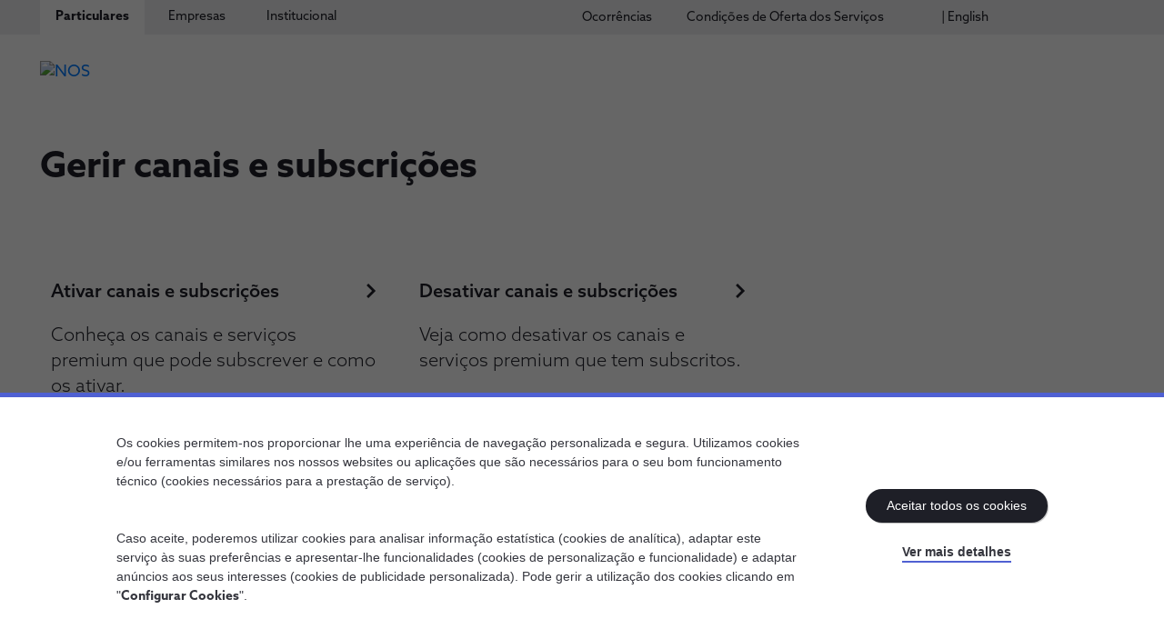

--- FILE ---
content_type: text/html;charset=utf-8
request_url: https://www.nos.pt/ajuda/tv/gerir-canais-e-subscricoes
body_size: 15210
content:


<!DOCTYPE HTML>
<html lang="pt" class="mode-selector   theme-selector " data-resource-path="/ajuda/tv/gerir-canais-e-subscricoes/_jcr_content" data-session-timeout-c2c="30">

<head>

    <meta charset="UTF-8"/>
    <title>Gerir canais e subscrições</title>
    
    
    <meta name="template" content="page-content"/>
    <meta name="viewport" content="width=device-width, initial-scale=1"/>
    

    <meta property="og:title" content='Gerir canais e subscrições'/>
    <meta property="og:url" content='/content/nos/language-masters/pt/particulares/ajuda/tv/gerir-canais-e-subscricoes'/>
    <meta property="og:type" content="website"/>
    <meta property="og:site_name" content="Nos"/>
    <meta property="og:image"/>

    

    <script defer="defer" type="text/javascript" src="/.rum/@adobe/helix-rum-js@%5E2/dist/rum-standalone.js"></script>
<link rel="icon" href="/etc.clientlibs/nos/clientlibs/clientlib-site/resources/favicons/favicon.ico"/>
    <link rel="icon" href="/etc.clientlibs/nos/clientlibs/clientlib-site/resources/favicons/favicon.png"/>

    <link rel="apple-touch-icon" href="/etc.clientlibs/nos/clientlibs/clientlib-site/resources/favicons/favicon_57.png"/>
    <link rel="apple-touch-icon" sizes="72x72" href="/etc.clientlibs/nos/clientlibs/clientlib-site/resources/favicons/favicon_72.png"/>
    <link rel="apple-touch-icon" sizes="114x114" href="/etc.clientlibs/nos/clientlibs/clientlib-site/resources/favicons/favicon_114.png"/>
    <link rel="apple-touch-icon" sizes="144x144" href="/etc.clientlibs/nos/clientlibs/clientlib-site/resources/favicons/favicon_144.png"/>

    <meta name="msapplication-square310x310logo" content="/etc.clientlibs/nos/clientlibs/clientlib-site/resources/favicons/favicon_144.png"/>
    <meta name="msapplication-wide310x150logo" content="/etc.clientlibs/nos/clientlibs/clientlib-site/resources/favicons/favicon_114.png"/>
    <meta name="msapplication-square150x150logo" content="/etc.clientlibs/nos/clientlibs/clientlib-site/resources/favicons/favicon_72.png"/>
    <meta name="msapplication-square70x70logo" content="/etc.clientlibs/nos/clientlibs/clientlib-site/resources/favicons/favicon_57.png"/>

    


<link rel="canonical" href="https://www.nos.pt/ajuda/tv/gerir-canais-e-subscricoes"/>

    


    
    
    

    

    


        <script type="text/javascript" src="//assets.adobedtm.com/ffa3667bc1ce/346113e33297/launch-8dffa85cb584.min.js" async></script>


    
    
<script src="/etc.clientlibs/nos/clientlibs/clientlib-dependencies.lc-8af11b7b982baa10c588ec6edd6087e7-lc.min.js"></script>



    
    
<link rel="stylesheet" href="/etc.clientlibs/nos/clientlibs/clientlib-dependencies.lc-e4b85639e1abc607964be0c5fc4b4b1f-lc.min.css" type="text/css">
<link rel="stylesheet" href="/etc.clientlibs/nos/clientlibs/clientlib-site.lc-12d32e116e85c2069bb612a50f6b07ca-lc.min.css" type="text/css">



    

                
    
        
    
<link rel="stylesheet" href="/etc.clientlibs/nos/clientlibs/clientlib-base.lc-6fd8c32e36753247dcce6470d709d1dd-lc.min.css" type="text/css">



    


    


    <script type="text/javascript" data-cookieconsent="ignore">

        var templateTitle = 'Content Page';
        var isBusiness = templateTitle.includes("Business");


        var pageTheme = '';
        var pageThemeColor = "4f60d2";

        switch (pageTheme) {
            case 'theme-lime':
                pageThemeColor = "bad80a";
                break;
            case 'theme-yellow':
                pageThemeColor = "fcd200";
                break;
            case 'theme-turquoise':
                pageThemeColor = "4bdbc5";
                break;
            case 'theme-pink':
                pageThemeColor = "eb84cd";
                break;
            case 'theme-green':
                pageThemeColor = "6ea514";
                break;
            case 'theme-blue':
                pageThemeColor = "4f60d2";
                break;
            case 'theme-red':
                pageThemeColor = "e04232";
                break;
            case 'theme-grey':
                pageThemeColor = "efeff1";
                break;
            default:
                pageThemeColor = "4f60d2";
        }

        var bysideWebcare_fid = "";
        var bysideWebcare_webcare_id = "289B72BD68";
        var bysideWebcare_lang = 'pt';
        var bysideWebcare_channel = isBusiness ? "empresas" : "";
        var bysideWebcare_querystring = "bwv_clr=" + pageThemeColor + "&e_cliente=";
        var bysideWebcare_privacy = 1;

    </script>

    <!-- End Byside -->
    <script type="text/javascript" data-cookieconsent="ignore" src="/content/dam/nos/assets/byside/leadactivation.js"></script>



    

          
    

</head>

<body class="page basicpage mode-background" id="page-c9d75b0a45" data-cmp-data-layer-enabled data-resource-path="/content/nos/language-masters/pt/particulares/ajuda/tv/gerir-canais-e-subscricoes/jcr:content">


	
	
		<div id="nos_page_properties" data-cookieBot-id="10386402-fb23-495d-8ec7-b49de6b97a7f" data-gtm-key="GTM-WTHF397" data-third-party-flags="usebyside=true;usegoogle=true;useomniscripts=true;usecookiebot=true" data-page-path="/content/nos/language-masters/pt/particulares/ajuda/tv/gerir-canais-e-subscricoes" data-page-name="gerir-canais-e-subscricoes" data-page-title="Gerir canais e subscrições" data-page-template="Content Page" data-page-language="pt">
        </div>
	

	
		<div id="sessiontimeoutC2C" data-session-timeout-c2c="30">
		</div>
	

	
	
		<div id="nos_salesforce_properties" data-link-dependency-list="https://cdn.nos.pt/sf/source/nos/site/swiper-bundle.min.css,https://cdn.nos.pt/sf/source/common/salesforce-lightning-design-system.css,https://cdn.nos.pt/sf/source/common/OmniLwcUtilsCss.css,https://cdn.nos.pt/common/css/aZoSansWeb.css,https://cdn.nos.pt/sf/source/nos/site/custom-nds-overrides_site.css,https://cdn.nos.pt/sf/source/nos/site/vlocity-newport-design-system.nossite.styles-nossite.css" data-script-dependency-list="https://cdn.nos.pt/sf/source/common/jsforce_min.js,https://cdn.nos.pt/sf/source/common/swiperbundle_min.js,https://cdn.nos.pt/sf/source/common/digitalcommerce_sdk.js,https://cdn.nos.pt/sf/source/common/nos-onfido-sdk-v14.js,https://cdn.nos.pt/sf/source/common/LoggingProcessor.js" data-app-endpoint="https://cdn.nos.pt/sf/source/nos/site/app.js?v=" data-app-version="20260122001237" data-instance-url="https://sf.nos.pt/onboarding">
		</div>
	

	
	
		<noscript>
			<iframe src="https://www.googletagmanager.com/ns.htmlGTM-WTHF397" height="0" width="0" style="display:none;visibility:hidden"></iframe>
		</noscript>
	

	
	<script>
		window.adobeDataLayer = window.adobeDataLayer || [];
		adobeDataLayer.push({
			page: JSON.parse("{\x22page\u002Dc9d75b0a45\x22:{\x22@type\x22:\x22nos\/components\/page\x22,\x22repo:modifyDate\x22:\x222022\u002D12\u002D21T10:17:55Z\x22,\x22dc:title\x22:\x22Gerir canais e subscrições\x22,\x22xdm:template\x22:\x22\/conf\/nos\/settings\/wcm\/templates\/page\u002Dcontent\x22,\x22xdm:language\x22:\x22pt\x22,\x22xdm:tags\x22:[],\x22repo:path\x22:\x22\/content\/nos\/language\u002Dmasters\/pt\/particulares\/ajuda\/tv\/gerir\u002Dcanais\u002De\u002Dsubscricoes.html\x22}}"),
			event: 'cmp:show',
			eventInfo: {
				path: 'page.page\u002Dc9d75b0a45'
			}
		});
	</script>

	
    
    
        




        



        
<div class="root container responsivegrid">

    
    <div id="container-331dfcc760" class="cmp-container">
        


<div class="aem-Grid aem-Grid--12 aem-Grid--default--12 ">
    
    <header class="experiencefragment --breakpoint-tests aem-GridColumn aem-GridColumn--default--12">
<div id="experiencefragment-3a53c86d65" class="cmp-experiencefragment cmp-experiencefragment--header">


    
    
    
    <div id="container-f4f3f93f87" class="cmp-container">
        
        <div class="header-v1 header-external">



<header class="root-header " data-resource-path="/content/experience-fragments/nos/language-masters/pt/site/header/master/_jcr_content/root/header" data-auth-base-url="https://api.clg.nos.pt" data-auth-client-id="8RNis0Bp9LprBBDVa4ARG7j2ZiS3HINu">
  <div class="root-header__top-wrapper">
    <div class="root-header__top">
      <div class="root-navigation">
<nav id="navigation-d8b63cbb08" class="cmp-navigation" itemscope itemtype="http://schema.org/SiteNavigationElement" data-cmp-data-layer="{&#34;navigation-d8b63cbb08&#34;:{&#34;@type&#34;:&#34;nos/components/navigation&#34;,&#34;repo:modifyDate&#34;:&#34;2023-01-19T19:56:13Z&#34;}}">
    <ul class="cmp-navigation__group">
        
    <li class="cmp-navigation__item cmp-navigation__item--level-0 cmp-navigation__item--active-page theme-selector  " data-cmp-data-layer="{&#34;navigation-d8b63cbb08-item-b5a2ebcb6a&#34;:{&#34;@type&#34;:&#34;nos/components/navigation/item&#34;,&#34;repo:modifyDate&#34;:&#34;2025-12-23T17:06:55Z&#34;,&#34;dc:title&#34;:&#34;Particulares&#34;,&#34;xdm:linkURL&#34;:&#34;/particulares.html&#34;}}">
        
    <a href="/" data-cmp-clickable class="cmp-navigation__item-link" data-title="Particulares" target="_self"><span class="cmp-navigation__item-link__text">Particulares</span></a>

        
        
            
    

        
    </li>

    
        
    <li class="cmp-navigation__item cmp-navigation__item--level-0  theme-selector  " data-cmp-data-layer="{&#34;navigation-d8b63cbb08-item-5fd0ad50cc&#34;:{&#34;@type&#34;:&#34;nos/components/navigation/item&#34;,&#34;repo:modifyDate&#34;:&#34;2023-05-18T16:01:44Z&#34;,&#34;dc:title&#34;:&#34;Empresas&#34;,&#34;xdm:linkURL&#34;:&#34;/empresas.html&#34;}}">
        
    <a href="/empresas" data-cmp-clickable class="cmp-navigation__item-link" data-title="Empresas" target="_self"><span class="cmp-navigation__item-link__text">Empresas</span></a>

        
        
            
    

        
    </li>

    
        
    <li class="cmp-navigation__item cmp-navigation__item--level-0  theme-selector  " data-cmp-data-layer="{&#34;navigation-d8b63cbb08-item-f56bd0c233&#34;:{&#34;@type&#34;:&#34;nos/components/navigation/item&#34;,&#34;repo:modifyDate&#34;:&#34;2023-04-27T17:25:56Z&#34;,&#34;dc:title&#34;:&#34;Institucional&#34;,&#34;xdm:linkURL&#34;:&#34;/institucional.html&#34;}}">
        
    <a href="/institucional" data-cmp-clickable class="cmp-navigation__item-link" data-title="Institucional" target="_self"><span class="cmp-navigation__item-link__text">Institucional</span></a>

        
        
            
    

        
    </li>

    </ul>
</nav>

    

</div>
      <div class="top-navigation">

<div class="list-menu">
    
    <ul>
        <li class="list-menu__item    ">
            <a class="list-menu__item__cta " target="_self" data-origin-href="/content/nos/language-masters/pt/particulares/ocorrencias" data-title="Ocorrências" href="/ocorrencias">
                
                <span class="text mode-text">Ocorrências</span>
            </a>
        </li>
    
        <li class="list-menu__item    ">
            <a class="list-menu__item__cta " target="_self" data-origin-href="/content/nos/language-masters/pt/particulares/condicoes-de-servico" data-title=" Condições de Oferta dos Serviços" href="/condicoes-de-servico">
                
                <span class="text mode-text"> Condições de Oferta dos Serviços</span>
            </a>
        </li>
    
        <li class="list-menu__item    ">
            <a class="list-menu__item__cta " target="_self" data-origin-href="/content/nos/language-masters/en/particulares/welcome" data-title="| English" href="/en/welcome">
                
                <span class="text mode-text">| English</span>
            </a>
        </li>
    </ul>
</div></div>
      <div class="language-navigation">
  

  <div data-cmp-data-layer="{&#34;languagenavigation-f98059bfce&#34;:{&#34;@type&#34;:&#34;nos/components/languagenavigation&#34;,&#34;repo:modifyDate&#34;:&#34;2023-02-17T11:21:19Z&#34;}}" id="languagenavigation-f98059bfce" class="language-menu">
	<div class="language-object">
		<button type="button" class="nav-action-link">
			<span class="code">pt</span>
            <span class="icn-svg icn-chevron-down icon"></span>
		</button>
        <nav class="language-menu__wrapper">
    <ul class="langbar-nav">
        
<li class="lang-item lang-item--active" data-cmp-data-layer="{&#34;languagenavigation-f98059bfce-item-c9d75b0a45&#34;:{&#34;@type&#34;:&#34;nos/components/languagenavigation/item&#34;,&#34;repo:modifyDate&#34;:&#34;2023-01-19T18:49:26Z&#34;,&#34;dc:title&#34;:&#34;Português&#34;,&#34;xdm:linkURL&#34;:&#34;/ajuda/tv/gerir-canais-e-subscricoes.html&#34;,&#34;xdm:language&#34;:&#34;pt&#34;}}">

    <a data-cmp-clickable aria-current="page" class="lang-link" href="/ajuda/tv/gerir-canais-e-subscricoes" hreflang="pt" lang="pt" rel="alternate">Português</a>


</li>

    
        
<li class="lang-item " data-cmp-data-layer="{&#34;languagenavigation-f98059bfce-item-0a6658457b&#34;:{&#34;@type&#34;:&#34;nos/components/languagenavigation/item&#34;,&#34;repo:modifyDate&#34;:&#34;2023-03-07T09:09:56Z&#34;,&#34;dc:title&#34;:&#34;English&#34;,&#34;xdm:linkURL&#34;:&#34;/content/nos/language-masters/en.html&#34;,&#34;xdm:language&#34;:&#34;en&#34;}}">

    <a data-cmp-clickable class="lang-link" href="/content/nos/language-masters/en" hreflang="en" lang="en" rel="alternate">English</a>


</li>

    </ul>
</nav>
        
    

    </div>
</div>
</div>
    </div>
  </div>
  <div class="root-header__bottom-wrapper">
    <div class="root-header__bottom">
      <div class="root-header__logo">
          <div class="site-logo">
              <a class="site-logo__link" href="/">
                <img class="site-logo__img" src="/content/dam/nos/assets/logos/logo-nos.svg" alt="NOS" loading="lazy"/>
              </a>
          </div>
      </div>
      <div class="root-navigation-children-wrapper" data-active-level="-1">
        <div class="root-navigation-children__toolbox-wrapper">
          <div class="root-navigation-children__toolbox">
            <button type="button" class="icn-svg icn-menu-arrow-back js-mobile-menu-back"><span class="prop-hide--sreader">Voltar</span></button>
            <div class="root-navigation">
<nav id="navigation-d8b63cbb08" class="cmp-navigation" itemscope itemtype="http://schema.org/SiteNavigationElement" data-cmp-data-layer="{&#34;navigation-d8b63cbb08&#34;:{&#34;@type&#34;:&#34;nos/components/navigation&#34;,&#34;repo:modifyDate&#34;:&#34;2023-01-19T19:56:13Z&#34;}}">
    <ul class="cmp-navigation__group">
        
    <li class="cmp-navigation__item cmp-navigation__item--level-0 cmp-navigation__item--active-page theme-selector  " data-cmp-data-layer="{&#34;navigation-d8b63cbb08-item-b5a2ebcb6a&#34;:{&#34;@type&#34;:&#34;nos/components/navigation/item&#34;,&#34;repo:modifyDate&#34;:&#34;2025-12-23T17:06:55Z&#34;,&#34;dc:title&#34;:&#34;Particulares&#34;,&#34;xdm:linkURL&#34;:&#34;/particulares.html&#34;}}">
        
    <a href="/" data-cmp-clickable class="cmp-navigation__item-link" data-title="Particulares" target="_self"><span class="cmp-navigation__item-link__text">Particulares</span></a>

        
        
            
    

        
    </li>

    
        
    <li class="cmp-navigation__item cmp-navigation__item--level-0  theme-selector  " data-cmp-data-layer="{&#34;navigation-d8b63cbb08-item-5fd0ad50cc&#34;:{&#34;@type&#34;:&#34;nos/components/navigation/item&#34;,&#34;repo:modifyDate&#34;:&#34;2023-05-18T16:01:44Z&#34;,&#34;dc:title&#34;:&#34;Empresas&#34;,&#34;xdm:linkURL&#34;:&#34;/empresas.html&#34;}}">
        
    <a href="/empresas" data-cmp-clickable class="cmp-navigation__item-link" data-title="Empresas" target="_self"><span class="cmp-navigation__item-link__text">Empresas</span></a>

        
        
            
    

        
    </li>

    
        
    <li class="cmp-navigation__item cmp-navigation__item--level-0  theme-selector  " data-cmp-data-layer="{&#34;navigation-d8b63cbb08-item-f56bd0c233&#34;:{&#34;@type&#34;:&#34;nos/components/navigation/item&#34;,&#34;repo:modifyDate&#34;:&#34;2023-04-27T17:25:56Z&#34;,&#34;dc:title&#34;:&#34;Institucional&#34;,&#34;xdm:linkURL&#34;:&#34;/institucional.html&#34;}}">
        
    <a href="/institucional" data-cmp-clickable class="cmp-navigation__item-link" data-title="Institucional" target="_self"><span class="cmp-navigation__item-link__text">Institucional</span></a>

        
        
            
    

        
    </li>

    </ul>
</nav>

    

</div>
            <button type="button" class="icn-svg icn-menu-close js-mobile-menu-close"><span class="prop-hide--sreader">Fechar</span></button>
          </div>
        </div>
        <!-- Particulares -->
        <div class="root-navigation-children particulares-navigation">
<nav id="navigation-f2287bc81a" class="cmp-navigation" itemscope itemtype="http://schema.org/SiteNavigationElement" data-cmp-data-layer="{&#34;navigation-f2287bc81a&#34;:{&#34;@type&#34;:&#34;nos/components/navigation&#34;,&#34;repo:modifyDate&#34;:&#34;2023-02-17T11:21:28Z&#34;}}">
    <ul class="cmp-navigation__group">
        
    <li class="cmp-navigation__item cmp-navigation__item--level-0  theme-selector theme-turquoise js-with-children" data-cmp-data-layer="{&#34;navigation-f2287bc81a-item-7a09af2a1f&#34;:{&#34;@type&#34;:&#34;nos/components/navigation/item&#34;,&#34;repo:modifyDate&#34;:&#34;2024-08-01T16:37:13Z&#34;,&#34;dc:title&#34;:&#34;5G&#34;,&#34;xdm:linkURL&#34;:&#34;/5g.html&#34;}}">
        
    <a href="/5g" data-cmp-clickable class="cmp-navigation__item-link" data-title="5G" target="_self"><span class="cmp-navigation__item-link__text">5G</span></a>

        
        <div class="cmp-navigation__group-wrapper">
            <div class="cmp-navigation__group-wrapper__title">5G</div>
            
    <ul class="cmp-navigation__group">
        
    <li class="cmp-navigation__item cmp-navigation__item--level-1  theme-selector  " data-cmp-data-layer="{&#34;navigation-f2287bc81a-item-8c54a1aac7&#34;:{&#34;@type&#34;:&#34;nos/components/navigation/item&#34;,&#34;repo:modifyDate&#34;:&#34;2023-03-29T09:14:00Z&#34;,&#34;dc:title&#34;:&#34;Porquê o 5G da NOS&#34;,&#34;xdm:linkURL&#34;:&#34;/5g/porque-o-5g-da-nos.html&#34;}}">
        
    <a href="/5g/porque-o-5g-da-nos" data-cmp-clickable class="cmp-navigation__item-link" data-title="Porquê o 5G da NOS" target="_self"><span class="cmp-navigation__item-link__text">Porquê o 5G da NOS</span></a>

        
        
            
    

        
    </li>

    
        
    <li class="cmp-navigation__item cmp-navigation__item--level-1  theme-selector  " data-cmp-data-layer="{&#34;navigation-f2287bc81a-item-8d285c3605&#34;:{&#34;@type&#34;:&#34;nos/components/navigation/item&#34;,&#34;repo:modifyDate&#34;:&#34;2023-04-19T14:06:37Z&#34;,&#34;dc:title&#34;:&#34; Usar o 5G &#34;,&#34;xdm:linkURL&#34;:&#34;/5g/usar-o-5g.html&#34;}}">
        
    <a href="/5g/usar-o-5g" data-cmp-clickable class="cmp-navigation__item-link" data-title=" Usar o 5G " target="_self"><span class="cmp-navigation__item-link__text"> Usar o 5G </span></a>

        
        
            
    

        
    </li>

    
        
    <li class="cmp-navigation__item cmp-navigation__item--level-1  theme-selector  js-with-children" data-cmp-data-layer="{&#34;navigation-f2287bc81a-item-c4a6aacec8&#34;:{&#34;@type&#34;:&#34;nos/components/navigation/item&#34;,&#34;repo:modifyDate&#34;:&#34;2023-04-18T08:10:26Z&#34;,&#34;dc:title&#34;:&#34;5G em ação&#34;,&#34;xdm:linkURL&#34;:&#34;/5g/5g-em-acao.html&#34;}}">
        
    <a href="/5g/5g-em-acao" data-cmp-clickable class="cmp-navigation__item-link" data-title="5G em ação" target="_self"><span class="cmp-navigation__item-link__text">5G em ação</span></a>

        
        <div class="cmp-navigation__group-wrapper">
            <div class="cmp-navigation__group-wrapper__title">5G em ação</div>
            
    <ul class="cmp-navigation__group">
        
    <li class="cmp-navigation__item cmp-navigation__item--level-2  theme-selector  " data-cmp-data-layer="{&#34;navigation-f2287bc81a-item-0d657e334b&#34;:{&#34;@type&#34;:&#34;nos/components/navigation/item&#34;,&#34;repo:modifyDate&#34;:&#34;2023-03-24T10:25:57Z&#34;,&#34;dc:title&#34;:&#34;Casos de Inovação​&#34;,&#34;xdm:linkURL&#34;:&#34;/5g/5g-em-acao/casos-de-inovacao.html&#34;}}">
        
    <a href="/5g/5g-em-acao/casos-de-inovacao" data-cmp-clickable class="cmp-navigation__item-link" data-title="Casos de Inovação​" target="_self"><span class="cmp-navigation__item-link__text">Casos de Inovação​</span></a>

        
        
            
    

        
    </li>

    
        
    <li class="cmp-navigation__item cmp-navigation__item--level-2  theme-selector  " data-cmp-data-layer="{&#34;navigation-f2287bc81a-item-1949ad01ee&#34;:{&#34;@type&#34;:&#34;nos/components/navigation/item&#34;,&#34;repo:modifyDate&#34;:&#34;2023-04-27T14:06:20Z&#34;,&#34;dc:title&#34;:&#34;Insights e Notícias​&#34;,&#34;xdm:linkURL&#34;:&#34;/5g/5g-em-acao/insights-e-noticias.html&#34;}}">
        
    <a href="/5g/5g-em-acao/insights-e-noticias" data-cmp-clickable class="cmp-navigation__item-link" data-title="Insights e Notícias​" target="_self"><span class="cmp-navigation__item-link__text">Insights e Notícias​</span></a>

        
        
            
    

        
    </li>

    </ul>

            <div class="list-menu-wrapper">

</div>
            
        </div>
        
        
    </li>

    
        
    <li class="cmp-navigation__item cmp-navigation__item--level-1  theme-selector  " data-cmp-data-layer="{&#34;navigation-f2287bc81a-item-b188b9c0f7&#34;:{&#34;@type&#34;:&#34;nos/components/navigation/item&#34;,&#34;repo:modifyDate&#34;:&#34;2024-11-06T10:00:28Z&#34;,&#34;dc:title&#34;:&#34;5G+&#34;,&#34;xdm:linkURL&#34;:&#34;/5g/5g-mais.html&#34;}}">
        
    <a href="/5g/5g-mais" data-cmp-clickable class="cmp-navigation__item-link" data-title="5G+" target="_self"><span class="cmp-navigation__item-link__text">5G+</span></a>

        
        
            
    

        
    </li>

    </ul>

            <div class="list-menu-wrapper">

</div>
            <button type="button" class="icn-svg icn-menu-close js-menu-close"><span class="prop-hide--sreader">Fechar</span></button>
        </div>
        
        
    </li>

    
        
    <li class="cmp-navigation__item cmp-navigation__item--level-0  theme-selector theme-blue " data-cmp-data-layer="{&#34;navigation-f2287bc81a-item-229eb1c80f&#34;:{&#34;@type&#34;:&#34;nos/components/navigation/item&#34;,&#34;repo:modifyDate&#34;:&#34;2023-05-26T09:34:50Z&#34;,&#34;dc:title&#34;:&#34;Porquê a NOS?&#34;,&#34;xdm:linkURL&#34;:&#34;/porque-a-nos.html&#34;}}">
        
    <a href="/porque-a-nos" data-cmp-clickable class="cmp-navigation__item-link" data-title="Porquê a NOS?" target="_self"><span class="cmp-navigation__item-link__text">Porquê a NOS?</span></a>

        
        
            
    

        
    </li>

    
        
    <li class="cmp-navigation__item cmp-navigation__item--level-0  theme-selector theme-yellow js-with-children" data-cmp-data-layer="{&#34;navigation-f2287bc81a-item-68efe75815&#34;:{&#34;@type&#34;:&#34;nos/components/navigation/item&#34;,&#34;repo:modifyDate&#34;:&#34;2026-01-05T14:08:31Z&#34;,&#34;dc:title&#34;:&#34;Pacotes&#34;,&#34;xdm:linkURL&#34;:&#34;/pacotes.html&#34;}}">
        
    <a href="/pacotes" data-cmp-clickable class="cmp-navigation__item-link" data-title="Pacotes" target="_self"><span class="cmp-navigation__item-link__text">Pacotes</span></a>

        
        <div class="cmp-navigation__group-wrapper">
            <div class="cmp-navigation__group-wrapper__title">Pacotes</div>
            
    <ul class="cmp-navigation__group">
        
    <li class="cmp-navigation__item cmp-navigation__item--level-1  theme-selector theme-blue " data-cmp-data-layer="{&#34;navigation-f2287bc81a-item-b5f209267d&#34;:{&#34;@type&#34;:&#34;nos/components/navigation/item&#34;,&#34;repo:modifyDate&#34;:&#34;2025-10-30T14:29:34Z&#34;,&#34;dc:title&#34;:&#34;Net TV Voz + Móvel Família&#34;,&#34;xdm:linkURL&#34;:&#34;/pacotes/net-tv-voz-movel-familia.html&#34;}}">
        
    <a href="/pacotes/net-tv-voz-movel-familia" data-cmp-clickable class="cmp-navigation__item-link" data-title="Net TV Voz + Móvel Família" target="_self"><span class="cmp-navigation__item-link__text">Net TV Voz + Móvel Família</span></a>

        
        
            
    

        
    </li>

    
        
    <li class="cmp-navigation__item cmp-navigation__item--level-1  theme-selector theme-blue " data-cmp-data-layer="{&#34;navigation-f2287bc81a-item-33d79bfdd3&#34;:{&#34;@type&#34;:&#34;nos/components/navigation/item&#34;,&#34;repo:modifyDate&#34;:&#34;2025-11-10T11:38:11Z&#34;,&#34;dc:title&#34;:&#34;Net TV Voz + Móvel&#34;,&#34;xdm:linkURL&#34;:&#34;/pacotes/net-tv-voz-movel.html&#34;}}">
        
    <a href="/pacotes/net-tv-voz-movel" data-cmp-clickable class="cmp-navigation__item-link" data-title="Net TV Voz + Móvel" target="_self"><span class="cmp-navigation__item-link__text">Net TV Voz + Móvel</span></a>

        
        
            
    

        
    </li>

    
        
    <li class="cmp-navigation__item cmp-navigation__item--level-1  theme-selector theme-blue " data-cmp-data-layer="{&#34;navigation-f2287bc81a-item-adba4ff9ed&#34;:{&#34;@type&#34;:&#34;nos/components/navigation/item&#34;,&#34;repo:modifyDate&#34;:&#34;2025-11-10T11:13:19Z&#34;,&#34;dc:title&#34;:&#34;Net TV Voz&#34;,&#34;xdm:linkURL&#34;:&#34;/pacotes/net-tv-voz.html&#34;}}">
        
    <a href="/pacotes/net-tv-voz" data-cmp-clickable class="cmp-navigation__item-link" data-title="Net TV Voz" target="_self"><span class="cmp-navigation__item-link__text">Net TV Voz</span></a>

        
        
            
    

        
    </li>

    
        
    <li class="cmp-navigation__item cmp-navigation__item--level-1  theme-selector theme-blue " data-cmp-data-layer="{&#34;navigation-f2287bc81a-item-0aec3c8cd4&#34;:{&#34;@type&#34;:&#34;nos/components/navigation/item&#34;,&#34;repo:modifyDate&#34;:&#34;2025-09-11T08:50:39Z&#34;,&#34;dc:title&#34;:&#34;Net + Móvel&#34;,&#34;xdm:linkURL&#34;:&#34;/pacotes/net-movel.html&#34;}}">
        
    <a href="/pacotes/net-movel" data-cmp-clickable class="cmp-navigation__item-link" data-title="Net + Móvel" target="_self"><span class="cmp-navigation__item-link__text">Net + Móvel</span></a>

        
        
            
    

        
    </li>

    
        
    <li class="cmp-navigation__item cmp-navigation__item--level-1  theme-selector theme-blue " data-cmp-data-layer="{&#34;navigation-f2287bc81a-item-424f8640a3&#34;:{&#34;@type&#34;:&#34;nos/components/navigation/item&#34;,&#34;repo:modifyDate&#34;:&#34;2025-02-24T10:27:50Z&#34;,&#34;dc:title&#34;:&#34;Net&#34;,&#34;xdm:linkURL&#34;:&#34;/pacotes/net.html&#34;}}">
        
    <a href="/pacotes/net" data-cmp-clickable class="cmp-navigation__item-link" data-title="Net" target="_self"><span class="cmp-navigation__item-link__text">Net</span></a>

        
        
            
    

        
    </li>

    </ul>

            <div class="list-menu-wrapper">

<div class="list-menu">
    <div class="list-menu__title">Procuras algo mais?</div>
    <ul>
        <li class="list-menu__item    ">
            <a class="list-menu__item__cta " target="_self" data-origin-href="/content/nos/language-masters/pt/particulares/pacotes/net-tv-voz-movel" data-title="Saber mais sobre Pacotes NOS" href="/pacotes/net-tv-voz-movel">
                
                <span class="text mode-text">Saber mais sobre Pacotes NOS</span>
            </a>
        </li>
    
        <li class="list-menu__item    ">
            <a class="list-menu__item__cta " target="_self" data-origin-href="/content/nos/language-masters/pt/particulares/pacotes/melhorar-o-meu-pacote" data-title="Melhorar o meu pacote" href="/pacotes/melhorar-o-meu-pacote">
                
                <span class="text mode-text">Melhorar o meu pacote</span>
            </a>
        </li>
    
        <li class="list-menu__item    ">
            <a class="list-menu__item__cta " target="_self" data-origin-href="/content/nos/language-masters/pt/particulares/pacotes/pacotes-combina" data-title="Pacotes COMBINA" href="/pacotes/pacotes-combina">
                
                <span class="text mode-text">Pacotes COMBINA</span>
            </a>
        </li>
    
        <li class="list-menu__item    ">
            <a class="list-menu__item__cta " target="_self" data-origin-href="/content/nos/language-masters/pt/particulares/pacotes/mudar-de-casa" data-title="Mudar de casa" href="/pacotes/mudar-de-casa">
                
                <span class="text mode-text">Mudar de casa</span>
            </a>
        </li>
    
        <li class="list-menu__item    ">
            <a class="list-menu__item__cta " target="_self" data-origin-href="/content/nos/language-masters/pt/particulares/pacotes/segunda-casa" data-title="Segunda casa" href="/pacotes/segunda-casa">
                
                <span class="text mode-text">Segunda casa</span>
            </a>
        </li>
    
        <li class="list-menu__item    ">
            <a class="list-menu__item__cta " target="_self" data-origin-href="/content/nos/language-masters/pt/particulares/pacotes/seguro-de-fatura" data-title="Seguro de fatura" href="/pacotes/seguro-de-fatura">
                
                <span class="text mode-text">Seguro de fatura</span>
            </a>
        </li>
    
        <li class="list-menu__item    ">
            <a class="list-menu__item__cta " target="_self" data-origin-href="/content/nos/language-masters/pt/particulares/pacotes/testar-cobertura-de-fibra" data-title="Testar Cobertura Fibra" href="/pacotes/testar-cobertura-de-fibra">
                
                <span class="text mode-text">Testar Cobertura Fibra</span>
            </a>
        </li>
    
        <li class="list-menu__item    ">
            <a class="list-menu__item__cta " target="_self" data-origin-href="/content/nos/language-masters/pt/particulares/porque-a-nos/cartao-nos" data-title="Cartão NOS" href="/porque-a-nos/cartao-nos">
                
                <span class="text mode-text">Cartão NOS</span>
            </a>
        </li>
    
        <li class="list-menu__item    ">
            <a class="list-menu__item__cta " target="_self" data-origin-href="/content/nos/language-masters/pt/particulares/vantagens-debito-direto" data-title="Vantagens Débito Direto" href="/vantagens-debito-direto">
                
                <span class="text mode-text">Vantagens Débito Direto</span>
            </a>
        </li>
    
        <li class="list-menu__item    ">
            <a class="list-menu__item__cta " target="_self" data-origin-href="/content/nos/language-masters/pt/particulares/pacotes/fibra" data-title="Pacotes Fibra" href="/pacotes/fibra">
                
                <span class="text mode-text">Pacotes Fibra</span>
            </a>
        </li>
    
        <li class="list-menu__item    ">
            <a class="list-menu__item__cta " target="_self" data-origin-href="/content/nos/language-masters/pt/particulares/pacotes/so-internet" data-title="Pacote só internet" href="/pacotes/so-internet">
                
                <span class="text mode-text">Pacote só internet</span>
            </a>
        </li>
    </ul>
</div></div>
            <button type="button" class="icn-svg icn-menu-close js-menu-close"><span class="prop-hide--sreader">Fechar</span></button>
        </div>
        
        
    </li>

    
        
    <li class="cmp-navigation__item cmp-navigation__item--level-0  theme-selector theme-pink js-with-children" data-cmp-data-layer="{&#34;navigation-f2287bc81a-item-3fdad3404b&#34;:{&#34;@type&#34;:&#34;nos/components/navigation/item&#34;,&#34;repo:modifyDate&#34;:&#34;2023-02-03T16:56:24Z&#34;,&#34;dc:title&#34;:&#34;Net&#34;,&#34;xdm:linkURL&#34;:&#34;/net.html&#34;}}">
        
    <a href="/net" data-cmp-clickable class="cmp-navigation__item-link" data-title="Net" target="_self"><span class="cmp-navigation__item-link__text">Net</span></a>

        
        <div class="cmp-navigation__group-wrapper">
            <div class="cmp-navigation__group-wrapper__title">Net</div>
            
    <ul class="cmp-navigation__group">
        
    <li class="cmp-navigation__item cmp-navigation__item--level-1  theme-selector  " data-cmp-data-layer="{&#34;navigation-f2287bc81a-item-cb3d8236d6&#34;:{&#34;@type&#34;:&#34;nos/components/navigation/item&#34;,&#34;repo:modifyDate&#34;:&#34;2023-08-25T13:02:36Z&#34;,&#34;dc:title&#34;:&#34;Experiência de Net​&#34;,&#34;xdm:linkURL&#34;:&#34;/net/experiencia-net.html&#34;}}">
        
    <a href="/net/experiencia-net" data-cmp-clickable class="cmp-navigation__item-link" data-title="Experiência de Net​" target="_self"><span class="cmp-navigation__item-link__text">Experiência de Net​</span></a>

        
        
            
    

        
    </li>

    
        
    <li class="cmp-navigation__item cmp-navigation__item--level-1  theme-selector theme-blue " data-cmp-data-layer="{&#34;navigation-f2287bc81a-item-6c8cf66a78&#34;:{&#34;@type&#34;:&#34;nos/components/navigation/item&#34;,&#34;repo:modifyDate&#34;:&#34;2023-03-08T12:35:32Z&#34;,&#34;dc:title&#34;:&#34;Net para casa&#34;,&#34;xdm:linkURL&#34;:&#34;/net/internet-fixa.html&#34;}}">
        
    <a href="/net/internet-fixa" data-cmp-clickable class="cmp-navigation__item-link" data-title="Net para casa" target="_self"><span class="cmp-navigation__item-link__text">Net para casa</span></a>

        
        
            
    

        
    </li>

    
        
    <li class="cmp-navigation__item cmp-navigation__item--level-1  theme-selector  " data-cmp-data-layer="{&#34;navigation-f2287bc81a-item-aef3fff435&#34;:{&#34;@type&#34;:&#34;nos/components/navigation/item&#34;,&#34;repo:modifyDate&#34;:&#34;2024-03-04T12:17:58Z&#34;,&#34;dc:title&#34;:&#34;Net móvel e hotspots&#34;,&#34;xdm:linkURL&#34;:&#34;/net/net-movel.html&#34;}}">
        
    <a href="/net/net-movel" data-cmp-clickable class="cmp-navigation__item-link" data-title="Net móvel e hotspots" target="_self"><span class="cmp-navigation__item-link__text">Net móvel e hotspots</span></a>

        
        
            
    

        
    </li>

    
        
    <li class="cmp-navigation__item cmp-navigation__item--level-1  theme-selector  " data-cmp-data-layer="{&#34;navigation-f2287bc81a-item-c3a92bfd81&#34;:{&#34;@type&#34;:&#34;nos/components/navigation/item&#34;,&#34;repo:modifyDate&#34;:&#34;2025-02-04T14:52:01Z&#34;,&#34;dc:title&#34;:&#34;Wi-Fi em toda a casa&#34;,&#34;xdm:linkURL&#34;:&#34;/net/wi-fi-total.html&#34;}}">
        
    <a href="/net/wi-fi-total" data-cmp-clickable class="cmp-navigation__item-link" data-title="Wi-Fi em toda a casa" target="_self"><span class="cmp-navigation__item-link__text">Wi-Fi em toda a casa</span></a>

        
        
            
    

        
    </li>

    
        
    <li class="cmp-navigation__item cmp-navigation__item--level-1  theme-selector  " data-cmp-data-layer="{&#34;navigation-f2287bc81a-item-704052fc2a&#34;:{&#34;@type&#34;:&#34;nos/components/navigation/item&#34;,&#34;repo:modifyDate&#34;:&#34;2024-10-25T09:48:32Z&#34;,&#34;dc:title&#34;:&#34;Soluções de Segurança&#34;,&#34;xdm:linkURL&#34;:&#34;/net/seguranca.html&#34;}}">
        
    <a href="/net/seguranca" data-cmp-clickable class="cmp-navigation__item-link" data-title="Soluções de Segurança" target="_self"><span class="cmp-navigation__item-link__text">Soluções de Segurança</span></a>

        
        
            
    

        
    </li>

    </ul>

            <div class="list-menu-wrapper">

<div class="list-menu">
    <div class="list-menu__title">Procuras algo mais?</div>
    <ul>
        <li class="list-menu__item    ">
            <a class="list-menu__item__cta " target="_self" data-origin-href="/content/nos/language-masters/pt/particulares/net/melhorar-a-minha-net" data-title="Melhorar A Minha Net" href="/net/melhorar-a-minha-net">
                
                <span class="text mode-text">Melhorar A Minha Net</span>
            </a>
        </li>
    
        <li class="list-menu__item    ">
            <a class="list-menu__item__cta " target="_self" data-origin-href="/content/nos/language-masters/pt/particulares/net/giga-router-com-wi-fi-6" data-title="Giga Router Com Wi-Fi 6" href="/net/giga-router-com-wi-fi-6">
                
                <span class="text mode-text">Giga Router Com Wi-Fi 6</span>
            </a>
        </li>
    
        <li class="list-menu__item    ">
            <a class="list-menu__item__cta " target="_self" data-origin-href="/content/nos/language-masters/pt/particulares/net/net-fixa-pronta-a-usar" data-title="Net Fixa pronta a usar" href="/net/net-fixa-pronta-a-usar">
                
                <span class="text mode-text">Net Fixa pronta a usar</span>
            </a>
        </li>
    
        <li class="list-menu__item    ">
            <a class="list-menu__item__cta " target="_self" data-origin-href="/content/nos/language-masters/pt/particulares/net/fibra-10gbps" data-title="Fibra 10Gbps  " href="/net/fibra-10gbps">
                
                <span class="text mode-text">Fibra 10Gbps  </span>
            </a>
        </li>
    </ul>
</div></div>
            <button type="button" class="icn-svg icn-menu-close js-menu-close"><span class="prop-hide--sreader">Fechar</span></button>
        </div>
        
        
    </li>

    
        
    <li class="cmp-navigation__item cmp-navigation__item--level-0  theme-selector theme-red js-with-children" data-cmp-data-layer="{&#34;navigation-f2287bc81a-item-75eff59ed8&#34;:{&#34;@type&#34;:&#34;nos/components/navigation/item&#34;,&#34;repo:modifyDate&#34;:&#34;2024-04-15T15:12:52Z&#34;,&#34;dc:title&#34;:&#34;Móvel&#34;,&#34;xdm:linkURL&#34;:&#34;/movel.html&#34;}}">
        
    <a href="/movel" data-cmp-clickable class="cmp-navigation__item-link" data-title="Móvel" target="_self"><span class="cmp-navigation__item-link__text">Móvel</span></a>

        
        <div class="cmp-navigation__group-wrapper">
            <div class="cmp-navigation__group-wrapper__title">Móvel</div>
            
    <ul class="cmp-navigation__group">
        
    <li class="cmp-navigation__item cmp-navigation__item--level-1  theme-selector  " data-cmp-data-layer="{&#34;navigation-f2287bc81a-item-b2cb9d893a&#34;:{&#34;@type&#34;:&#34;nos/components/navigation/item&#34;,&#34;repo:modifyDate&#34;:&#34;2024-02-01T15:37:05Z&#34;,&#34;dc:title&#34;:&#34;Experiência Móvel&#34;,&#34;xdm:linkURL&#34;:&#34;/movel/experiencia-rede-movel-nos.html&#34;}}">
        
    <a href="/movel/experiencia-rede-movel-nos" data-cmp-clickable class="cmp-navigation__item-link" data-title="Experiência Móvel" target="_self"><span class="cmp-navigation__item-link__text">Experiência Móvel</span></a>

        
        
            
    

        
    </li>

    
        
    <li class="cmp-navigation__item cmp-navigation__item--level-1  theme-selector  " data-cmp-data-layer="{&#34;navigation-f2287bc81a-item-5a6480961a&#34;:{&#34;@type&#34;:&#34;nos/components/navigation/item&#34;,&#34;repo:modifyDate&#34;:&#34;2025-09-18T09:04:54Z&#34;,&#34;dc:title&#34;:&#34;Tarifários móveis&#34;,&#34;xdm:linkURL&#34;:&#34;/movel/tarifarios-moveis.html&#34;}}">
        
    <a href="/movel/tarifarios-moveis" data-cmp-clickable class="cmp-navigation__item-link" data-title="Tarifários móveis" target="_self"><span class="cmp-navigation__item-link__text">Tarifários móveis</span></a>

        
        
            
    

        
    </li>

    
        
    <li class="cmp-navigation__item cmp-navigation__item--level-1  theme-selector  " data-cmp-data-layer="{&#34;navigation-f2287bc81a-item-8ab70cca0b&#34;:{&#34;@type&#34;:&#34;nos/components/navigation/item&#34;,&#34;repo:modifyDate&#34;:&#34;2023-03-28T16:08:12Z&#34;,&#34;dc:title&#34;:&#34;Net móvel e hotspots&#34;,&#34;xdm:linkURL&#34;:&#34;/movel/net-movel.html&#34;}}">
        
    <a href="/movel/net-movel" data-cmp-clickable class="cmp-navigation__item-link" data-title="Net móvel e hotspots" target="_self"><span class="cmp-navigation__item-link__text">Net móvel e hotspots</span></a>

        
        
            
    

        
    </li>

    
        
    <li class="cmp-navigation__item cmp-navigation__item--level-1  theme-selector  " data-cmp-data-layer="{&#34;navigation-f2287bc81a-item-df469832ff&#34;:{&#34;@type&#34;:&#34;nos/components/navigation/item&#34;,&#34;repo:modifyDate&#34;:&#34;2023-04-06T11:41:07Z&#34;,&#34;dc:title&#34;:&#34;WTF&#34;,&#34;xdm:linkURL&#34;:&#34;/movel/wtf.html&#34;}}">
        
    <a href="/movel/wtf" data-cmp-clickable class="cmp-navigation__item-link" data-title="WTF" target="_blank"><span class="cmp-navigation__item-link__text">WTF</span></a>

        
        
            
    

        
    </li>

    
        
    <li class="cmp-navigation__item cmp-navigation__item--level-1  theme-selector  " data-cmp-data-layer="{&#34;navigation-f2287bc81a-item-3fe2ece3ac&#34;:{&#34;@type&#34;:&#34;nos/components/navigation/item&#34;,&#34;repo:modifyDate&#34;:&#34;2024-06-26T11:07:23Z&#34;,&#34;dc:title&#34;:&#34;Tarifário NOS Kids&#34;,&#34;xdm:linkURL&#34;:&#34;/movel/tarifario-nos-kids.html&#34;}}">
        
    <a href="/movel/tarifario-nos-kids" data-cmp-clickable class="cmp-navigation__item-link" data-title="Tarifário NOS Kids" target="_self"><span class="cmp-navigation__item-link__text">Tarifário NOS Kids</span></a>

        
        
            
    

        
    </li>

    </ul>

            <div class="list-menu-wrapper">

<div class="list-menu">
    <div class="list-menu__title">Procuras algo mais?</div>
    <ul>
        <li class="list-menu__item    ">
            <a class="list-menu__item__cta " target="_self" data-origin-href="/content/nos/language-masters/pt/particulares/movel/esim" data-title="eSIM" href="/movel/esim">
                
                <span class="text mode-text">eSIM</span>
            </a>
        </li>
    
        <li class="list-menu__item    ">
            <a class="list-menu__item__cta " target="_self" data-origin-href="/content/nos/language-masters/pt/particulares/movel/adicionar-tarifario-movel-ao-pacote" data-title="Adicionar tarifário móvel ao pacote" href="/movel/adicionar-tarifario-movel-ao-pacote">
                
                <span class="text mode-text">Adicionar tarifário móvel ao pacote</span>
            </a>
        </li>
    
        <li class="list-menu__item    ">
            <a class="list-menu__item__cta " target="_self" data-origin-href="/content/nos/language-masters/pt/particulares/movel/roaming" data-title="Roaming" href="/movel/roaming">
                
                <span class="text mode-text">Roaming</span>
            </a>
        </li>
    
        <li class="list-menu__item    ">
            <a class="list-menu__item__cta " target="_self" data-origin-href="/content/nos/language-masters/pt/particulares/movel/iot/smartwatches-conectados" data-title="Smartwatches conectados" href="/movel/iot/smartwatches-conectados">
                
                <span class="text mode-text">Smartwatches conectados</span>
            </a>
        </li>
    
        <li class="list-menu__item    ">
            <a class="list-menu__item__cta " target="_self" data-origin-href="/content/nos/language-masters/pt/particulares/movel/portabilidade" data-title="Portabilidade" href="/movel/portabilidade">
                
                <span class="text mode-text">Portabilidade</span>
            </a>
        </li>
    
        <li class="list-menu__item    ">
            <a class="list-menu__item__cta " target="_self" data-origin-href="/content/nos/language-masters/pt/particulares/movel/seguro-telemovel" data-title="Seguro de Equipamento​" href="/movel/seguro-telemovel">
                
                <span class="text mode-text">Seguro de Equipamento​</span>
            </a>
        </li>
    
        <li class="list-menu__item    ">
            <a class="list-menu__item__cta " target="_self" data-origin-href="/content/nos/language-masters/pt/particulares/movel/premios-rede-movel" data-title="Prémios rede móvel NOS" href="/movel/premios-rede-movel">
                
                <span class="text mode-text">Prémios rede móvel NOS</span>
            </a>
        </li>
    
        <li class="list-menu__item    ">
            <a class="list-menu__item__cta " target="_self" data-origin-href="/content/nos/language-masters/pt/particulares/movel/iot" data-title="IoT" href="/movel/iot">
                
                <span class="text mode-text">IoT</span>
            </a>
        </li>
    </ul>
</div></div>
            <button type="button" class="icn-svg icn-menu-close js-menu-close"><span class="prop-hide--sreader">Fechar</span></button>
        </div>
        
        
    </li>

    
        
    <li class="cmp-navigation__item cmp-navigation__item--level-0  theme-selector theme-green js-with-children" data-cmp-data-layer="{&#34;navigation-f2287bc81a-item-88c63e6319&#34;:{&#34;@type&#34;:&#34;nos/components/navigation/item&#34;,&#34;repo:modifyDate&#34;:&#34;2023-03-27T15:48:19Z&#34;,&#34;dc:title&#34;:&#34;TV&#34;,&#34;xdm:linkURL&#34;:&#34;/tv.html&#34;}}">
        
    <a href="/tv" data-cmp-clickable class="cmp-navigation__item-link" data-title="TV" target="_self"><span class="cmp-navigation__item-link__text">TV</span></a>

        
        <div class="cmp-navigation__group-wrapper">
            <div class="cmp-navigation__group-wrapper__title">TV</div>
            
    <ul class="cmp-navigation__group">
        
    <li class="cmp-navigation__item cmp-navigation__item--level-1  theme-selector  " data-cmp-data-layer="{&#34;navigation-f2287bc81a-item-1dd66d489a&#34;:{&#34;@type&#34;:&#34;nos/components/navigation/item&#34;,&#34;repo:modifyDate&#34;:&#34;2023-08-31T08:55:42Z&#34;,&#34;dc:title&#34;:&#34;Experiência TV&#34;,&#34;xdm:linkURL&#34;:&#34;/tv/experiencia-tv.html&#34;}}">
        
    <a href="/tv/experiencia-tv" data-cmp-clickable class="cmp-navigation__item-link" data-title="Experiência TV" target="_self"><span class="cmp-navigation__item-link__text">Experiência TV</span></a>

        
        
            
    

        
    </li>

    
        
    <li class="cmp-navigation__item cmp-navigation__item--level-1  theme-selector  " data-cmp-data-layer="{&#34;navigation-f2287bc81a-item-57bd6bfd03&#34;:{&#34;@type&#34;:&#34;nos/components/navigation/item&#34;,&#34;repo:modifyDate&#34;:&#34;2023-03-08T15:00:34Z&#34;,&#34;dc:title&#34;:&#34;TV para Casa&#34;,&#34;xdm:linkURL&#34;:&#34;/tv/tv-para-casa.html&#34;}}">
        
    <a href="/tv/tv-para-casa" data-cmp-clickable class="cmp-navigation__item-link" data-title="TV para Casa" target="_self"><span class="cmp-navigation__item-link__text">TV para Casa</span></a>

        
        
            
    

        
    </li>

    
        
    <li class="cmp-navigation__item cmp-navigation__item--level-1  theme-selector  " data-cmp-data-layer="{&#34;navigation-f2287bc81a-item-93c78b4f1b&#34;:{&#34;@type&#34;:&#34;nos/components/navigation/item&#34;,&#34;repo:modifyDate&#34;:&#34;2023-12-04T08:46:09Z&#34;,&#34;dc:title&#34;:&#34;App NOS TV&#34;,&#34;xdm:linkURL&#34;:&#34;/tv/app-nos-tv.html&#34;}}">
        
    <a href="/tv/app-nos-tv" data-cmp-clickable class="cmp-navigation__item-link" data-title="App NOS TV" target="_self"><span class="cmp-navigation__item-link__text">App NOS TV</span></a>

        
        
            
    

        
    </li>

    
        
    <li class="cmp-navigation__item cmp-navigation__item--level-1  theme-selector  " data-cmp-data-layer="{&#34;navigation-f2287bc81a-item-b6ba23de44&#34;:{&#34;@type&#34;:&#34;nos/components/navigation/item&#34;,&#34;repo:modifyDate&#34;:&#34;2023-04-19T16:48:07Z&#34;,&#34;dc:title&#34;:&#34;Canais e Serviços Premium&#34;,&#34;xdm:linkURL&#34;:&#34;/tv/canais-premium.html&#34;}}">
        
    <a href="/tv/canais-premium" data-cmp-clickable class="cmp-navigation__item-link" data-title="Canais e Serviços Premium" target="_self"><span class="cmp-navigation__item-link__text">Canais e Serviços Premium</span></a>

        
        
            
    

        
    </li>

    
        
    <li class="cmp-navigation__item cmp-navigation__item--level-1  theme-selector  " data-cmp-data-layer="{&#34;navigation-f2287bc81a-item-1dc9636be5&#34;:{&#34;@type&#34;:&#34;nos/components/navigation/item&#34;,&#34;repo:modifyDate&#34;:&#34;2023-05-11T11:00:18Z&#34;,&#34;dc:title&#34;:&#34;Apps TV&#34;,&#34;xdm:linkURL&#34;:&#34;/tv/servicos-de-streaming.html&#34;}}">
        
    <a href="/tv/servicos-de-streaming" data-cmp-clickable class="cmp-navigation__item-link" data-title="Apps TV" target="_self"><span class="cmp-navigation__item-link__text">Apps TV</span></a>

        
        
            
    

        
    </li>

    
        
    <li class="cmp-navigation__item cmp-navigation__item--level-1  theme-selector  " data-cmp-data-layer="{&#34;navigation-f2287bc81a-item-f77482781b&#34;:{&#34;@type&#34;:&#34;nos/components/navigation/item&#34;,&#34;repo:modifyDate&#34;:&#34;2024-11-12T11:46:26Z&#34;,&#34;dc:title&#34;:&#34;Canais e Guia TV&#34;,&#34;xdm:linkURL&#34;:&#34;/tv/canais-e-guia-tv.html&#34;}}">
        
    <a href="/tv/canais-e-guia-tv" data-cmp-clickable class="cmp-navigation__item-link" data-title="Canais e Guia TV" target="_self"><span class="cmp-navigation__item-link__text">Canais e Guia TV</span></a>

        
        
            
    

        
    </li>

    </ul>

            <div class="list-menu-wrapper">

<div class="list-menu">
    <div class="list-menu__title">Procuras algo mais?</div>
    <ul>
        <li class="list-menu__item    ">
            <a class="list-menu__item__cta " target="_self" data-origin-href="/content/nos/language-masters/pt/particulares/tv/apple-tv" data-title="Apple TV" href="/tv/apple-tv">
                
                <span class="text mode-text">Apple TV</span>
            </a>
        </li>
    
        <li class="list-menu__item    ">
            <a class="list-menu__item__cta " target="_self" data-origin-href="/content/nos/language-masters/pt/particulares/tv/android-tv" data-title="NVIDIA Shield TV" href="/tv/android-tv">
                
                <span class="text mode-text">NVIDIA Shield TV</span>
            </a>
        </li>
    
        <li class="list-menu__item    ">
            <a class="list-menu__item__cta " target="_self" data-origin-href="/content/nos/language-masters/pt/particulares/tv/uma-tv" data-title="UMA TV" href="/tv/uma-tv">
                
                <span class="text mode-text">UMA TV</span>
            </a>
        </li>
    
        <li class="list-menu__item    ">
            <a class="list-menu__item__cta " target="_self" data-origin-href="https://nos.pt/aderirCtd" data-title="Aderir Sport TV" href="https://nos.pt/aderirCtd">
                
                <span class="text mode-text">Aderir Sport TV</span>
            </a>
        </li>
    </ul>
</div></div>
            <button type="button" class="icn-svg icn-menu-close js-menu-close"><span class="prop-hide--sreader">Fechar</span></button>
        </div>
        
        
    </li>

    
        
    <li class="cmp-navigation__item cmp-navigation__item--level-0  theme-selector theme-yellow js-with-children" data-cmp-data-layer="{&#34;navigation-f2287bc81a-item-2add77f59d&#34;:{&#34;@type&#34;:&#34;nos/components/navigation/item&#34;,&#34;repo:modifyDate&#34;:&#34;2024-06-06T09:39:20Z&#34;,&#34;dc:title&#34;:&#34;Alarmes&#34;,&#34;xdm:linkURL&#34;:&#34;/alarmes.html&#34;}}">
        
    <a href="/alarmes" data-cmp-clickable class="cmp-navigation__item-link" data-title="Alarmes" target="_self"><span class="cmp-navigation__item-link__text">Alarmes</span></a>

        
        <div class="cmp-navigation__group-wrapper">
            <div class="cmp-navigation__group-wrapper__title">Alarmes</div>
            
    <ul class="cmp-navigation__group">
        
    <li class="cmp-navigation__item cmp-navigation__item--level-1  theme-selector theme-yellow " data-cmp-data-layer="{&#34;navigation-f2287bc81a-item-5a1da2650c&#34;:{&#34;@type&#34;:&#34;nos/components/navigation/item&#34;,&#34;repo:modifyDate&#34;:&#34;2024-06-18T14:02:48Z&#34;,&#34;dc:title&#34;:&#34;Alarme Inteligente NOS Securitas&#34;,&#34;xdm:linkURL&#34;:&#34;/alarmes/sistema-alarme-nos-securitas.html&#34;}}">
        
    <a href="/alarmes/sistema-alarme-nos-securitas" data-cmp-clickable class="cmp-navigation__item-link" data-title="Alarme Inteligente NOS Securitas" target="_self"><span class="cmp-navigation__item-link__text">Alarme Inteligente NOS Securitas</span></a>

        
        
            
    

        
    </li>

    
        
    <li class="cmp-navigation__item cmp-navigation__item--level-1  theme-selector  " data-cmp-data-layer="{&#34;navigation-f2287bc81a-item-59b67e81ad&#34;:{&#34;@type&#34;:&#34;nos/components/navigation/item&#34;,&#34;repo:modifyDate&#34;:&#34;2025-02-03T16:29:50Z&#34;,&#34;dc:title&#34;:&#34;Soluções de sistema de alarme&#34;,&#34;xdm:linkURL&#34;:&#34;/alarmes/sistema-alarme.html&#34;}}">
        
    <a href="/alarmes/sistema-alarme" data-cmp-clickable class="cmp-navigation__item-link" data-title="Soluções de sistema de alarme" target="_self"><span class="cmp-navigation__item-link__text">Soluções de sistema de alarme</span></a>

        
        
            
    

        
    </li>

    
        
    <li class="cmp-navigation__item cmp-navigation__item--level-1  theme-selector  " data-cmp-data-layer="{&#34;navigation-f2287bc81a-item-135e253890&#34;:{&#34;@type&#34;:&#34;nos/components/navigation/item&#34;,&#34;repo:modifyDate&#34;:&#34;2023-08-03T10:06:15Z&#34;,&#34;dc:title&#34;:&#34;App NOS Securitas e Portal Web​&#34;,&#34;xdm:linkURL&#34;:&#34;/alarmes/alarme-app-nos-securitas.html&#34;}}">
        
    <a href="/alarmes/alarme-app-nos-securitas" data-cmp-clickable class="cmp-navigation__item-link" data-title="App NOS Securitas e Portal Web​" target="_self"><span class="cmp-navigation__item-link__text">App NOS Securitas e Portal Web​</span></a>

        
        
            
    

        
    </li>

    </ul>

            <div class="list-menu-wrapper">

<div class="list-menu">
    <div class="list-menu__title">Procuras algo mais?</div>
    <ul>
        <li class="list-menu__item    ">
            <a class="list-menu__item__cta " target="_self" data-origin-href="/content/nos/language-masters/pt/particulares/alarmes/central-monitorizacao-alarme-securitas" data-title="Central de Monitorização Securitas" href="/alarmes/central-monitorizacao-alarme-securitas">
                
                <span class="text mode-text">Central de Monitorização Securitas</span>
            </a>
        </li>
    
        <li class="list-menu__item    ">
            <a class="list-menu__item__cta " target="_self" data-origin-href="/content/nos/language-masters/pt/particulares/alarmes/tecnologia-equipamentos-alarme-inteligente" data-title="Tecnologia e Equipamentos" href="/alarmes/tecnologia-equipamentos-alarme-inteligente">
                
                <span class="text mode-text">Tecnologia e Equipamentos</span>
            </a>
        </li>
    </ul>
</div></div>
            <button type="button" class="icn-svg icn-menu-close js-menu-close"><span class="prop-hide--sreader">Fechar</span></button>
        </div>
        
        
    </li>

    
        
    <li class="cmp-navigation__item cmp-navigation__item--level-0  theme-selector theme-lime js-with-children" data-cmp-data-layer="{&#34;navigation-f2287bc81a-item-d8428c005e&#34;:{&#34;@type&#34;:&#34;nos/components/navigation/item&#34;,&#34;repo:modifyDate&#34;:&#34;2023-03-01T14:20:28Z&#34;,&#34;dc:title&#34;:&#34;Loja Online&#34;,&#34;xdm:linkURL&#34;:&#34;/loja-online.html&#34;}}">
        
    <a href="/loja-online" data-cmp-clickable class="cmp-navigation__item-link" data-title="Loja Online" target="_self"><span class="cmp-navigation__item-link__text">Loja Online</span></a>

        
        <div class="cmp-navigation__group-wrapper">
            <div class="cmp-navigation__group-wrapper__title">Loja Online</div>
            
    <ul class="cmp-navigation__group">
        
    <li class="cmp-navigation__item cmp-navigation__item--level-1  theme-selector  " data-cmp-data-layer="{&#34;navigation-f2287bc81a-item-5b4b1d11da&#34;:{&#34;@type&#34;:&#34;nos/components/navigation/item&#34;,&#34;repo:modifyDate&#34;:&#34;2024-02-27T11:50:49Z&#34;,&#34;dc:title&#34;:&#34;Smartphones&#34;,&#34;xdm:linkURL&#34;:&#34;/loja-online/telemoveis.html&#34;}}">
        
    <a href="/loja-online/telemoveis" data-cmp-clickable class="cmp-navigation__item-link" data-title="Smartphones" target="_self"><span class="cmp-navigation__item-link__text">Smartphones</span></a>

        
        
            
    

        
    </li>

    
        
    <li class="cmp-navigation__item cmp-navigation__item--level-1  theme-selector  " data-cmp-data-layer="{&#34;navigation-f2287bc81a-item-81b0c288eb&#34;:{&#34;@type&#34;:&#34;nos/components/navigation/item&#34;,&#34;repo:modifyDate&#34;:&#34;2023-10-04T11:40:15Z&#34;,&#34;dc:title&#34;:&#34;Acessórios&#34;,&#34;xdm:linkURL&#34;:&#34;/loja-online/acessorios.html&#34;}}">
        
    <a href="/loja-online/acessorios" data-cmp-clickable class="cmp-navigation__item-link" data-title="Acessórios" target="_self"><span class="cmp-navigation__item-link__text">Acessórios</span></a>

        
        
            
    

        
    </li>

    
        
    <li class="cmp-navigation__item cmp-navigation__item--level-1  theme-selector  " data-cmp-data-layer="{&#34;navigation-f2287bc81a-item-a27bf5e96b&#34;:{&#34;@type&#34;:&#34;nos/components/navigation/item&#34;,&#34;repo:modifyDate&#34;:&#34;2023-10-04T11:40:33Z&#34;,&#34;dc:title&#34;:&#34;Smartwatches&#34;,&#34;xdm:linkURL&#34;:&#34;/loja-online/smartwatches.html&#34;}}">
        
    <a href="/loja-online/smartwatches" data-cmp-clickable class="cmp-navigation__item-link" data-title="Smartwatches" target="_self"><span class="cmp-navigation__item-link__text">Smartwatches</span></a>

        
        
            
    

        
    </li>

    
        
    <li class="cmp-navigation__item cmp-navigation__item--level-1  theme-selector  " data-cmp-data-layer="{&#34;navigation-f2287bc81a-item-d00e1cb0c0&#34;:{&#34;@type&#34;:&#34;nos/components/navigation/item&#34;,&#34;repo:modifyDate&#34;:&#34;2024-02-28T10:14:21Z&#34;,&#34;dc:title&#34;:&#34;Tablets&#34;,&#34;xdm:linkURL&#34;:&#34;/loja-online/tablets.html&#34;}}">
        
    <a href="/loja-online/tablets" data-cmp-clickable class="cmp-navigation__item-link" data-title="Tablets" target="_self"><span class="cmp-navigation__item-link__text">Tablets</span></a>

        
        
            
    

        
    </li>

    
        
    <li class="cmp-navigation__item cmp-navigation__item--level-1  theme-selector  " data-cmp-data-layer="{&#34;navigation-f2287bc81a-item-6d190f3f91&#34;:{&#34;@type&#34;:&#34;nos/components/navigation/item&#34;,&#34;repo:modifyDate&#34;:&#34;2024-02-27T11:52:07Z&#34;,&#34;dc:title&#34;:&#34;Funcionais&#34;,&#34;xdm:linkURL&#34;:&#34;/loja-online/funcionais.html&#34;}}">
        
    <a href="/loja-online/funcionais" data-cmp-clickable class="cmp-navigation__item-link" data-title="Funcionais" target="_self"><span class="cmp-navigation__item-link__text">Funcionais</span></a>

        
        
            
    

        
    </li>

    </ul>

            <div class="list-menu-wrapper">

<div class="list-menu">
    <div class="list-menu__title">Procuras algo mais?</div>
    <ul>
        <li class="list-menu__item    ">
            <a class="list-menu__item__cta " target="_self" data-origin-href="/content/nos/language-masters/pt/particulares/movel/outlet" data-title="Outlet" href="/movel/outlet">
                
                <span class="text mode-text">Outlet</span>
            </a>
        </li>
    
        <li class="list-menu__item    ">
            <a class="list-menu__item__cta " target="_self" data-origin-href="/content/nos/language-masters/pt/particulares/movel/desconto-cliente-nos" data-title="Desconto Cliente NOS" href="/movel/desconto-cliente-nos">
                
                <span class="text mode-text">Desconto Cliente NOS</span>
            </a>
        </li>
    
        <li class="list-menu__item    ">
            <a class="list-menu__item__cta " target="_self" data-origin-href="/content/nos/language-masters/pt/particulares/pacotes/telemoveis-a-prestacoes" data-title="Prestações" href="/pacotes/telemoveis-a-prestacoes">
                
                <span class="text mode-text">Prestações</span>
            </a>
        </li>
    
        <li class="list-menu__item    ">
            <a class="list-menu__item__cta " target="_self" data-origin-href="https://lojaonline.nos.pt/telemoveis?campaign=recondicionados_garantidos_NOS" data-title="Recondicionados NOS" href="https://lojaonline.nos.pt/telemoveis?campaign=recondicionados_garantidos_NOS">
                
                <span class="text mode-text">Recondicionados NOS</span>
            </a>
        </li>
    
        <li class="list-menu__item    ">
            <a class="list-menu__item__cta " target="_self" data-origin-href="https://lojaonline.nos.pt/cartoes" data-title="Cartões" href="https://lojaonline.nos.pt/cartoes">
                
                <span class="text mode-text">Cartões</span>
            </a>
        </li>
    </ul>
</div></div>
            <button type="button" class="icn-svg icn-menu-close js-menu-close"><span class="prop-hide--sreader">Fechar</span></button>
        </div>
        
        
    </li>

    
        
    <li class="cmp-navigation__item cmp-navigation__item--level-0 cmp-navigation__item--active-page theme-selector theme-red js-with-children" data-cmp-data-layer="{&#34;navigation-f2287bc81a-item-bd4256637b&#34;:{&#34;@type&#34;:&#34;nos/components/navigation/item&#34;,&#34;repo:modifyDate&#34;:&#34;2023-12-13T16:55:59Z&#34;,&#34;dc:title&#34;:&#34;Ajuda&#34;,&#34;xdm:linkURL&#34;:&#34;/ajuda.html&#34;}}">
        
    <a href="/ajuda" data-cmp-clickable class="cmp-navigation__item-link" data-title="Ajuda" target="_self"><span class="cmp-navigation__item-link__text">Ajuda</span></a>

        
        <div class="cmp-navigation__group-wrapper">
            <div class="cmp-navigation__group-wrapper__title">Ajuda</div>
            
    <ul class="cmp-navigation__group">
        
    <li class="cmp-navigation__item cmp-navigation__item--level-1  theme-selector  " data-cmp-data-layer="{&#34;navigation-f2287bc81a-item-5bd69c3357&#34;:{&#34;@type&#34;:&#34;nos/components/navigation/item&#34;,&#34;repo:modifyDate&#34;:&#34;2023-12-13T16:57:43Z&#34;,&#34;dc:title&#34;:&#34;Toda a ajuda&#34;,&#34;xdm:linkURL&#34;:&#34;/ajuda/toda-a-ajuda.html&#34;}}">
        
    <a href="/ajuda/toda-a-ajuda" data-cmp-clickable class="cmp-navigation__item-link" data-title="Toda a ajuda" target="_self"><span class="cmp-navigation__item-link__text">Toda a ajuda</span></a>

        
        
            
    

        
    </li>

    
        
    <li class="cmp-navigation__item cmp-navigation__item--level-1  theme-selector  js-with-children" data-cmp-data-layer="{&#34;navigation-f2287bc81a-item-e724130ecc&#34;:{&#34;@type&#34;:&#34;nos/components/navigation/item&#34;,&#34;repo:modifyDate&#34;:&#34;2025-05-29T15:29:03Z&#34;,&#34;dc:title&#34;:&#34;A minha conta&#34;,&#34;xdm:linkURL&#34;:&#34;/ajuda/a-minha-conta.html&#34;}}">
        
    <a href="/ajuda/a-minha-conta" data-cmp-clickable class="cmp-navigation__item-link" data-title="A minha conta" target="_self"><span class="cmp-navigation__item-link__text">A minha conta</span></a>

        
        <div class="cmp-navigation__group-wrapper">
            <div class="cmp-navigation__group-wrapper__title">A minha conta</div>
            
    <ul class="cmp-navigation__group">
        
    <li class="cmp-navigation__item cmp-navigation__item--level-2  theme-selector  " data-cmp-data-layer="{&#34;navigation-f2287bc81a-item-1600990dfe&#34;:{&#34;@type&#34;:&#34;nos/components/navigation/item&#34;,&#34;repo:modifyDate&#34;:&#34;2025-10-29T11:32:52Z&#34;,&#34;dc:title&#34;:&#34;O meu contrato&#34;,&#34;xdm:linkURL&#34;:&#34;/ajuda/a-minha-conta/o-meu-contrato.html&#34;}}">
        
    <a href="/ajuda/a-minha-conta/o-meu-contrato" data-cmp-clickable class="cmp-navigation__item-link" data-title="O meu contrato" target="_self"><span class="cmp-navigation__item-link__text">O meu contrato</span></a>

        
        
            
    

        
    </li>

    
        
    <li class="cmp-navigation__item cmp-navigation__item--level-2  theme-selector  " data-cmp-data-layer="{&#34;navigation-f2287bc81a-item-02c812c750&#34;:{&#34;@type&#34;:&#34;nos/components/navigation/item&#34;,&#34;repo:modifyDate&#34;:&#34;2023-10-18T10:39:47Z&#34;,&#34;dc:title&#34;:&#34;Gerir o contrato&#34;,&#34;xdm:linkURL&#34;:&#34;/ajuda/a-minha-conta/gerir-o-contrato.html&#34;}}">
        
    <a href="/ajuda/a-minha-conta/gerir-o-contrato" data-cmp-clickable class="cmp-navigation__item-link" data-title="Gerir o contrato" target="_self"><span class="cmp-navigation__item-link__text">Gerir o contrato</span></a>

        
        
            
    

        
    </li>

    
        
    <li class="cmp-navigation__item cmp-navigation__item--level-2  theme-selector  " data-cmp-data-layer="{&#34;navigation-f2287bc81a-item-097c47ca7d&#34;:{&#34;@type&#34;:&#34;nos/components/navigation/item&#34;,&#34;repo:modifyDate&#34;:&#34;2023-10-18T10:39:28Z&#34;,&#34;dc:title&#34;:&#34;Faturas e pagamentos&#34;,&#34;xdm:linkURL&#34;:&#34;/ajuda/a-minha-conta/faturas-e-pagamentos.html&#34;}}">
        
    <a href="/ajuda/a-minha-conta/faturas-e-pagamentos" data-cmp-clickable class="cmp-navigation__item-link" data-title="Faturas e pagamentos" target="_self"><span class="cmp-navigation__item-link__text">Faturas e pagamentos</span></a>

        
        
            
    

        
    </li>

    
        
    <li class="cmp-navigation__item cmp-navigation__item--level-2  theme-selector  " data-cmp-data-layer="{&#34;navigation-f2287bc81a-item-9f7b6e323d&#34;:{&#34;@type&#34;:&#34;nos/components/navigation/item&#34;,&#34;repo:modifyDate&#34;:&#34;2023-10-18T16:20:57Z&#34;,&#34;dc:title&#34;:&#34;Apoio em dificuldade económica&#34;,&#34;xdm:linkURL&#34;:&#34;/ajuda/a-minha-conta/apoio-em-dificuldade-economica.html&#34;}}">
        
    <a href="/ajuda/a-minha-conta/apoio-em-dificuldade-economica" data-cmp-clickable class="cmp-navigation__item-link" data-title="Apoio em dificuldade económica" target="_self"><span class="cmp-navigation__item-link__text">Apoio em dificuldade económica</span></a>

        
        
            
    

        
    </li>

    
        
    <li class="cmp-navigation__item cmp-navigation__item--level-2  theme-selector  " data-cmp-data-layer="{&#34;navigation-f2287bc81a-item-c6a38c5b3b&#34;:{&#34;@type&#34;:&#34;nos/components/navigation/item&#34;,&#34;repo:modifyDate&#34;:&#34;2023-10-18T15:32:44Z&#34;,&#34;dc:title&#34;:&#34;Alterar e cancelar visitas técnicas&#34;,&#34;xdm:linkURL&#34;:&#34;/ajuda/a-minha-conta/alterar-e-cancelar-visitas-tecnicas.html&#34;}}">
        
    <a href="/ajuda/a-minha-conta/alterar-e-cancelar-visitas-tecnicas" data-cmp-clickable class="cmp-navigation__item-link" data-title="Alterar e cancelar visitas técnicas" target="_self"><span class="cmp-navigation__item-link__text">Alterar e cancelar visitas técnicas</span></a>

        
        
            
    

        
    </li>

    </ul>

            <div class="list-menu-wrapper">

</div>
            
        </div>
        
        
    </li>

    
        
    <li class="cmp-navigation__item cmp-navigation__item--level-1 cmp-navigation__item--active-page theme-selector  js-with-children" data-cmp-data-layer="{&#34;navigation-f2287bc81a-item-f235a193de&#34;:{&#34;@type&#34;:&#34;nos/components/navigation/item&#34;,&#34;repo:modifyDate&#34;:&#34;2025-05-29T16:51:58Z&#34;,&#34;dc:title&#34;:&#34;TV&#34;,&#34;xdm:linkURL&#34;:&#34;/ajuda/tv.html&#34;}}">
        
    <a href="/ajuda/tv" data-cmp-clickable class="cmp-navigation__item-link" data-title="TV" target="_self"><span class="cmp-navigation__item-link__text">TV</span></a>

        
        <div class="cmp-navigation__group-wrapper">
            <div class="cmp-navigation__group-wrapper__title">TV</div>
            
    <ul class="cmp-navigation__group">
        
    <li class="cmp-navigation__item cmp-navigation__item--level-2  theme-selector  " data-cmp-data-layer="{&#34;navigation-f2287bc81a-item-92df4dd015&#34;:{&#34;@type&#34;:&#34;nos/components/navigation/item&#34;,&#34;repo:modifyDate&#34;:&#34;2023-02-09T14:09:04Z&#34;,&#34;dc:title&#34;:&#34;Instalar e configurar a TV&#34;,&#34;xdm:linkURL&#34;:&#34;/ajuda/tv/instalar-e-configurar-a-tv.html&#34;}}">
        
    <a href="/ajuda/tv/instalar-e-configurar-a-tv" data-cmp-clickable class="cmp-navigation__item-link" data-title="Instalar e configurar a TV" target="_self"><span class="cmp-navigation__item-link__text">Instalar e configurar a TV</span></a>

        
        
            
    

        
    </li>

    
        
    <li class="cmp-navigation__item cmp-navigation__item--level-2 cmp-navigation__item--active-page theme-selector  " data-cmp-data-layer="{&#34;navigation-f2287bc81a-item-c9d75b0a45&#34;:{&#34;@type&#34;:&#34;nos/components/navigation/item&#34;,&#34;repo:modifyDate&#34;:&#34;2023-01-19T18:49:26Z&#34;,&#34;dc:title&#34;:&#34;Gerir canais e subscrições&#34;,&#34;xdm:linkURL&#34;:&#34;/ajuda/tv/gerir-canais-e-subscricoes.html&#34;}}">
        
    <a href="/ajuda/tv/gerir-canais-e-subscricoes" aria-current="page" data-cmp-clickable class="cmp-navigation__item-link" data-title="Gerir canais e subscrições" target="_self"><span class="cmp-navigation__item-link__text">Gerir canais e subscrições</span></a>

        
        
            
    

        
    </li>

    
        
    <li class="cmp-navigation__item cmp-navigation__item--level-2  theme-selector  " data-cmp-data-layer="{&#34;navigation-f2287bc81a-item-ad41157a52&#34;:{&#34;@type&#34;:&#34;nos/components/navigation/item&#34;,&#34;repo:modifyDate&#34;:&#34;2023-01-19T18:49:27Z&#34;,&#34;dc:title&#34;:&#34;Resolver avarias&#34;,&#34;xdm:linkURL&#34;:&#34;/ajuda/tv/resolver-avarias.html&#34;}}">
        
    <a href="/ajuda/tv/resolver-avarias" data-cmp-clickable class="cmp-navigation__item-link" data-title="Resolver avarias" target="_self"><span class="cmp-navigation__item-link__text">Resolver avarias</span></a>

        
        
            
    

        
    </li>

    </ul>

            <div class="list-menu-wrapper">

</div>
            
        </div>
        
        
    </li>

    
        
    <li class="cmp-navigation__item cmp-navigation__item--level-1  theme-selector  js-with-children" data-cmp-data-layer="{&#34;navigation-f2287bc81a-item-eaf3e059f4&#34;:{&#34;@type&#34;:&#34;nos/components/navigation/item&#34;,&#34;repo:modifyDate&#34;:&#34;2023-02-23T13:15:22Z&#34;,&#34;dc:title&#34;:&#34;Telemóvel e Internet móvel&#34;,&#34;xdm:linkURL&#34;:&#34;/ajuda/telemovel-e-internet-movel.html&#34;}}">
        
    <a href="/ajuda/telemovel-e-internet-movel" data-cmp-clickable class="cmp-navigation__item-link" data-title="Telemóvel e Internet móvel" target="_self"><span class="cmp-navigation__item-link__text">Telemóvel e Internet móvel</span></a>

        
        <div class="cmp-navigation__group-wrapper">
            <div class="cmp-navigation__group-wrapper__title">Telemóvel e Internet móvel</div>
            
    <ul class="cmp-navigation__group">
        
    <li class="cmp-navigation__item cmp-navigation__item--level-2  theme-selector  " data-cmp-data-layer="{&#34;navigation-f2287bc81a-item-175a87e0db&#34;:{&#34;@type&#34;:&#34;nos/components/navigation/item&#34;,&#34;repo:modifyDate&#34;:&#34;2025-09-17T10:23:33Z&#34;,&#34;dc:title&#34;:&#34;Cartão SIM/eSIM (PIN, PUK e 2.ª via)&#34;,&#34;xdm:linkURL&#34;:&#34;/ajuda/telemovel-e-internet-movel/cartao-sim--pin--puk-e-2---via-.html&#34;}}">
        
    <a href="/ajuda/telemovel-e-internet-movel/cartao-sim--pin--puk-e-2---via-" data-cmp-clickable class="cmp-navigation__item-link" data-title="Cartão SIM/eSIM (PIN, PUK e 2.ª via)" target="_self"><span class="cmp-navigation__item-link__text">Cartão SIM/eSIM (PIN, PUK e 2.ª via)</span></a>

        
        
            
    

        
    </li>

    
        
    <li class="cmp-navigation__item cmp-navigation__item--level-2  theme-selector  " data-cmp-data-layer="{&#34;navigation-f2287bc81a-item-207b7ecee2&#34;:{&#34;@type&#34;:&#34;nos/components/navigation/item&#34;,&#34;repo:modifyDate&#34;:&#34;2023-10-20T09:14:40Z&#34;,&#34;dc:title&#34;:&#34;Consultar o tarifário&#34;,&#34;xdm:linkURL&#34;:&#34;/ajuda/telemovel-e-internet-movel/consultar-o-tarifario.html&#34;}}">
        
    <a href="/ajuda/telemovel-e-internet-movel/consultar-o-tarifario" data-cmp-clickable class="cmp-navigation__item-link" data-title="Consultar o tarifário" target="_self"><span class="cmp-navigation__item-link__text">Consultar o tarifário</span></a>

        
        
            
    

        
    </li>

    
        
    <li class="cmp-navigation__item cmp-navigation__item--level-2  theme-selector  " data-cmp-data-layer="{&#34;navigation-f2287bc81a-item-c2e0eeb56f&#34;:{&#34;@type&#34;:&#34;nos/components/navigation/item&#34;,&#34;repo:modifyDate&#34;:&#34;2023-01-19T18:49:29Z&#34;,&#34;dc:title&#34;:&#34;Gerir o meu número/tarifário&#34;,&#34;xdm:linkURL&#34;:&#34;/ajuda/telemovel-e-internet-movel/gerir-o-meu-numero-tarifario.html&#34;}}">
        
    <a href="/ajuda/telemovel-e-internet-movel/gerir-o-meu-numero-tarifario" data-cmp-clickable class="cmp-navigation__item-link" data-title="Gerir o meu número/tarifário" target="_self"><span class="cmp-navigation__item-link__text">Gerir o meu número/tarifário</span></a>

        
        
            
    

        
    </li>

    
        
    <li class="cmp-navigation__item cmp-navigation__item--level-2  theme-selector  " data-cmp-data-layer="{&#34;navigation-f2287bc81a-item-427e53f178&#34;:{&#34;@type&#34;:&#34;nos/components/navigation/item&#34;,&#34;repo:modifyDate&#34;:&#34;2023-01-19T18:49:30Z&#34;,&#34;dc:title&#34;:&#34;Falha de comunicações&#34;,&#34;xdm:linkURL&#34;:&#34;/ajuda/telemovel-e-internet-movel/falha-de-comunicacoes.html&#34;}}">
        
    <a href="/ajuda/telemovel-e-internet-movel/falha-de-comunicacoes" data-cmp-clickable class="cmp-navigation__item-link" data-title="Falha de comunicações" target="_self"><span class="cmp-navigation__item-link__text">Falha de comunicações</span></a>

        
        
            
    

        
    </li>

    
        
    <li class="cmp-navigation__item cmp-navigation__item--level-2  theme-selector  " data-cmp-data-layer="{&#34;navigation-f2287bc81a-item-0f2a567ecc&#34;:{&#34;@type&#34;:&#34;nos/components/navigation/item&#34;,&#34;repo:modifyDate&#34;:&#34;2023-10-20T09:52:37Z&#34;,&#34;dc:title&#34;:&#34;Bloquear e desbloquear equipamentos&#34;,&#34;xdm:linkURL&#34;:&#34;/ajuda/telemovel-e-internet-movel/bloquear-desbloquear-equipamentos.html&#34;}}">
        
    <a href="/ajuda/telemovel-e-internet-movel/bloquear-desbloquear-equipamentos" data-cmp-clickable class="cmp-navigation__item-link" data-title="Bloquear e desbloquear equipamentos" target="_self"><span class="cmp-navigation__item-link__text">Bloquear e desbloquear equipamentos</span></a>

        
        
            
    

        
    </li>

    
        
    <li class="cmp-navigation__item cmp-navigation__item--level-2  theme-selector  " data-cmp-data-layer="{&#34;navigation-f2287bc81a-item-6b24139430&#34;:{&#34;@type&#34;:&#34;nos/components/navigation/item&#34;,&#34;repo:modifyDate&#34;:&#34;2024-01-25T17:44:59Z&#34;,&#34;dc:title&#34;:&#34;Descontinuação Rede 3G&#34;,&#34;xdm:linkURL&#34;:&#34;/ajuda/telemovel-e-internet-movel/descontinuacao-3g.html&#34;}}">
        
    <a href="/ajuda/telemovel-e-internet-movel/descontinuacao-3g" data-cmp-clickable class="cmp-navigation__item-link" data-title="Descontinuação Rede 3G" target="_self"><span class="cmp-navigation__item-link__text">Descontinuação Rede 3G</span></a>

        
        
            
    

        
    </li>

    
        
    <li class="cmp-navigation__item cmp-navigation__item--level-2  theme-selector  " data-cmp-data-layer="{&#34;navigation-f2287bc81a-item-7ac60124d5&#34;:{&#34;@type&#34;:&#34;nos/components/navigation/item&#34;,&#34;repo:modifyDate&#34;:&#34;2024-07-03T08:23:21Z&#34;,&#34;dc:title&#34;:&#34;Reparar equipamentos&#34;,&#34;xdm:linkURL&#34;:&#34;/ajuda/telemovel-e-internet-movel/o-equipamento-que-comprei-avariou.html&#34;}}">
        
    <a href="/ajuda/telemovel-e-internet-movel/o-equipamento-que-comprei-avariou" data-cmp-clickable class="cmp-navigation__item-link" data-title="Reparar equipamentos" target="_self"><span class="cmp-navigation__item-link__text">Reparar equipamentos</span></a>

        
        
            
    

        
    </li>

    </ul>

            <div class="list-menu-wrapper">

</div>
            
        </div>
        
        
    </li>

    
        
    <li class="cmp-navigation__item cmp-navigation__item--level-1  theme-selector  js-with-children" data-cmp-data-layer="{&#34;navigation-f2287bc81a-item-5d955016a3&#34;:{&#34;@type&#34;:&#34;nos/components/navigation/item&#34;,&#34;repo:modifyDate&#34;:&#34;2024-02-21T16:35:04Z&#34;,&#34;dc:title&#34;:&#34;Internet fixa &#34;,&#34;xdm:linkURL&#34;:&#34;/ajuda/internet-fixa.html&#34;}}">
        
    <a href="/ajuda/internet-fixa" data-cmp-clickable class="cmp-navigation__item-link" data-title="Internet fixa " target="_self"><span class="cmp-navigation__item-link__text">Internet fixa </span></a>

        
        <div class="cmp-navigation__group-wrapper">
            <div class="cmp-navigation__group-wrapper__title">Internet fixa </div>
            
    <ul class="cmp-navigation__group">
        
    <li class="cmp-navigation__item cmp-navigation__item--level-2  theme-selector  " data-cmp-data-layer="{&#34;navigation-f2287bc81a-item-8cf1b7503d&#34;:{&#34;@type&#34;:&#34;nos/components/navigation/item&#34;,&#34;repo:modifyDate&#34;:&#34;2023-06-06T10:40:08Z&#34;,&#34;dc:title&#34;:&#34;Instalar e configurar o router&#34;,&#34;xdm:linkURL&#34;:&#34;/ajuda/internet-fixa/instalar-e-configurar-o-router.html&#34;}}">
        
    <a href="/ajuda/internet-fixa/instalar-e-configurar-o-router" data-cmp-clickable class="cmp-navigation__item-link" data-title="Instalar e configurar o router" target="_self"><span class="cmp-navigation__item-link__text">Instalar e configurar o router</span></a>

        
        
            
    

        
    </li>

    
        
    <li class="cmp-navigation__item cmp-navigation__item--level-2  theme-selector  " data-cmp-data-layer="{&#34;navigation-f2287bc81a-item-d3a1b873d5&#34;:{&#34;@type&#34;:&#34;nos/components/navigation/item&#34;,&#34;repo:modifyDate&#34;:&#34;2023-02-09T14:40:44Z&#34;,&#34;dc:title&#34;:&#34;Resolver avarias&#34;,&#34;xdm:linkURL&#34;:&#34;/ajuda/internet-fixa/resolver-avarias.html&#34;}}">
        
    <a href="/ajuda/internet-fixa/resolver-avarias" data-cmp-clickable class="cmp-navigation__item-link" data-title="Resolver avarias" target="_self"><span class="cmp-navigation__item-link__text">Resolver avarias</span></a>

        
        
            
    

        
    </li>

    </ul>

            <div class="list-menu-wrapper">

</div>
            
        </div>
        
        
    </li>

    
        
    <li class="cmp-navigation__item cmp-navigation__item--level-1  theme-selector  js-with-children" data-cmp-data-layer="{&#34;navigation-f2287bc81a-item-6a4cfd9cbf&#34;:{&#34;@type&#34;:&#34;nos/components/navigation/item&#34;,&#34;repo:modifyDate&#34;:&#34;2023-02-23T13:16:16Z&#34;,&#34;dc:title&#34;:&#34;Compras e devoluções&#34;,&#34;xdm:linkURL&#34;:&#34;/ajuda/compras-e-devolucoes.html&#34;}}">
        
    <a href="/ajuda/compras-e-devolucoes" data-cmp-clickable class="cmp-navigation__item-link" data-title="Compras e devoluções" target="_self"><span class="cmp-navigation__item-link__text">Compras e devoluções</span></a>

        
        <div class="cmp-navigation__group-wrapper">
            <div class="cmp-navigation__group-wrapper__title">Compras e devoluções</div>
            
    <ul class="cmp-navigation__group">
        
    <li class="cmp-navigation__item cmp-navigation__item--level-2  theme-selector  " data-cmp-data-layer="{&#34;navigation-f2287bc81a-item-385a64d0a1&#34;:{&#34;@type&#34;:&#34;nos/components/navigation/item&#34;,&#34;repo:modifyDate&#34;:&#34;2023-10-23T14:41:45Z&#34;,&#34;dc:title&#34;:&#34;Comprar equipamentos&#34;,&#34;xdm:linkURL&#34;:&#34;/ajuda/compras-e-devolucoes/comprar-equipamento.html&#34;}}">
        
    <a href="/ajuda/compras-e-devolucoes/comprar-equipamento" data-cmp-clickable class="cmp-navigation__item-link" data-title="Comprar equipamentos" target="_self"><span class="cmp-navigation__item-link__text">Comprar equipamentos</span></a>

        
        
            
    

        
    </li>

    
        
    <li class="cmp-navigation__item cmp-navigation__item--level-2  theme-selector  " data-cmp-data-layer="{&#34;navigation-f2287bc81a-item-5794313723&#34;:{&#34;@type&#34;:&#34;nos/components/navigation/item&#34;,&#34;repo:modifyDate&#34;:&#34;2023-10-23T14:42:08Z&#34;,&#34;dc:title&#34;:&#34;Trocar ou devolver&#34;,&#34;xdm:linkURL&#34;:&#34;/ajuda/compras-e-devolucoes/trocar-devolver.html&#34;}}">
        
    <a href="/ajuda/compras-e-devolucoes/trocar-devolver" data-cmp-clickable class="cmp-navigation__item-link" data-title="Trocar ou devolver" target="_self"><span class="cmp-navigation__item-link__text">Trocar ou devolver</span></a>

        
        
            
    

        
    </li>

    
        
    <li class="cmp-navigation__item cmp-navigation__item--level-2  theme-selector  " data-cmp-data-layer="{&#34;navigation-f2287bc81a-item-ebd3e598de&#34;:{&#34;@type&#34;:&#34;nos/components/navigation/item&#34;,&#34;repo:modifyDate&#34;:&#34;2022-12-21T16:48:27Z&#34;,&#34;dc:title&#34;:&#34;Reparar equipamentos&#34;,&#34;xdm:linkURL&#34;:&#34;/ajuda/compras-e-devolucoes/reparar-equipamentos.html&#34;}}">
        
    <a href="/ajuda/compras-e-devolucoes/reparar-equipamentos" data-cmp-clickable class="cmp-navigation__item-link" data-title="Reparar equipamentos" target="_self"><span class="cmp-navigation__item-link__text">Reparar equipamentos</span></a>

        
        
            
    

        
    </li>

    </ul>

            <div class="list-menu-wrapper">

</div>
            
        </div>
        
        
    </li>

    
        
    <li class="cmp-navigation__item cmp-navigation__item--level-1  theme-selector  js-with-children" data-cmp-data-layer="{&#34;navigation-f2287bc81a-item-b3aed54b31&#34;:{&#34;@type&#34;:&#34;nos/components/navigation/item&#34;,&#34;repo:modifyDate&#34;:&#34;2023-03-13T15:13:36Z&#34;,&#34;dc:title&#34;:&#34;Novas adesões e ofertas&#34;,&#34;xdm:linkURL&#34;:&#34;/ajuda/novas-adesoes-e-ofertas.html&#34;}}">
        
    <a href="/ajuda/novas-adesoes-e-ofertas" data-cmp-clickable class="cmp-navigation__item-link" data-title="Novas adesões e ofertas" target="_self"><span class="cmp-navigation__item-link__text">Novas adesões e ofertas</span></a>

        
        <div class="cmp-navigation__group-wrapper">
            <div class="cmp-navigation__group-wrapper__title">Novas adesões e ofertas</div>
            
    <ul class="cmp-navigation__group">
        
    <li class="cmp-navigation__item cmp-navigation__item--level-2  theme-selector  " data-cmp-data-layer="{&#34;navigation-f2287bc81a-item-94b98f3c20&#34;:{&#34;@type&#34;:&#34;nos/components/navigation/item&#34;,&#34;repo:modifyDate&#34;:&#34;2023-10-31T11:02:39Z&#34;,&#34;dc:title&#34;:&#34;Novas adesões&#34;,&#34;xdm:linkURL&#34;:&#34;/ajuda/novas-adesoes-e-ofertas/novas-adesoes.html&#34;}}">
        
    <a href="/ajuda/novas-adesoes-e-ofertas/novas-adesoes" data-cmp-clickable class="cmp-navigation__item-link" data-title="Novas adesões" target="_self"><span class="cmp-navigation__item-link__text">Novas adesões</span></a>

        
        
            
    

        
    </li>

    
        
    <li class="cmp-navigation__item cmp-navigation__item--level-2  theme-selector  " data-cmp-data-layer="{&#34;navigation-f2287bc81a-item-dcbe936d55&#34;:{&#34;@type&#34;:&#34;nos/components/navigation/item&#34;,&#34;repo:modifyDate&#34;:&#34;2023-10-31T11:04:26Z&#34;,&#34;dc:title&#34;:&#34;Esclarecimentos sobre ofertas&#34;,&#34;xdm:linkURL&#34;:&#34;/ajuda/novas-adesoes-e-ofertas/esclarecimentos-sobre-ofertas.html&#34;}}">
        
    <a href="/ajuda/novas-adesoes-e-ofertas/esclarecimentos-sobre-ofertas" data-cmp-clickable class="cmp-navigation__item-link" data-title="Esclarecimentos sobre ofertas" target="_self"><span class="cmp-navigation__item-link__text">Esclarecimentos sobre ofertas</span></a>

        
        
            
    

        
    </li>

    
        
    <li class="cmp-navigation__item cmp-navigation__item--level-2  theme-selector  " data-cmp-data-layer="{&#34;navigation-f2287bc81a-item-44bfaf2596&#34;:{&#34;@type&#34;:&#34;nos/components/navigation/item&#34;,&#34;repo:modifyDate&#34;:&#34;2023-12-14T15:02:03Z&#34;,&#34;dc:title&#34;:&#34;Melhorar o meu pacote&#34;,&#34;xdm:linkURL&#34;:&#34;/ajuda/novas-adesoes-e-ofertas/melhorar-o-meu-pacote.html&#34;}}">
        
    <a href="/ajuda/novas-adesoes-e-ofertas/melhorar-o-meu-pacote" data-cmp-clickable class="cmp-navigation__item-link" data-title="Melhorar o meu pacote" target="_self"><span class="cmp-navigation__item-link__text">Melhorar o meu pacote</span></a>

        
        
            
    

        
    </li>

    </ul>

            <div class="list-menu-wrapper">

</div>
            
        </div>
        
        
    </li>

    
        
    <li class="cmp-navigation__item cmp-navigation__item--level-1  theme-selector  js-with-children" data-cmp-data-layer="{&#34;navigation-f2287bc81a-item-bb334b314d&#34;:{&#34;@type&#34;:&#34;nos/components/navigation/item&#34;,&#34;repo:modifyDate&#34;:&#34;2024-07-19T09:20:54Z&#34;,&#34;dc:title&#34;:&#34;Alarmes&#34;,&#34;xdm:linkURL&#34;:&#34;/ajuda/alarmes.html&#34;}}">
        
    <a href="/ajuda/alarmes" data-cmp-clickable class="cmp-navigation__item-link" data-title="Alarmes" target="_self"><span class="cmp-navigation__item-link__text">Alarmes</span></a>

        
        <div class="cmp-navigation__group-wrapper">
            <div class="cmp-navigation__group-wrapper__title">Alarmes</div>
            
    <ul class="cmp-navigation__group">
        
    <li class="cmp-navigation__item cmp-navigation__item--level-2  theme-selector  " data-cmp-data-layer="{&#34;navigation-f2287bc81a-item-506a92aac5&#34;:{&#34;@type&#34;:&#34;nos/components/navigation/item&#34;,&#34;repo:modifyDate&#34;:&#34;2024-07-19T09:19:30Z&#34;,&#34;dc:title&#34;:&#34;Como gerir a minha conta&#34;,&#34;xdm:linkURL&#34;:&#34;/ajuda/alarmes/gerir-minha-conta.html&#34;}}">
        
    <a href="/ajuda/alarmes/gerir-minha-conta" data-cmp-clickable class="cmp-navigation__item-link" data-title="Como gerir a minha conta" target="_self"><span class="cmp-navigation__item-link__text">Como gerir a minha conta</span></a>

        
        
            
    

        
    </li>

    
        
    <li class="cmp-navigation__item cmp-navigation__item--level-2  theme-selector  " data-cmp-data-layer="{&#34;navigation-f2287bc81a-item-dbf44de955&#34;:{&#34;@type&#34;:&#34;nos/components/navigation/item&#34;,&#34;repo:modifyDate&#34;:&#34;2024-07-19T10:05:23Z&#34;,&#34;dc:title&#34;:&#34;Configurar e usar o alarme&#34;,&#34;xdm:linkURL&#34;:&#34;/ajuda/alarmes/configurar-e-usar-alarme.html&#34;}}">
        
    <a href="/ajuda/alarmes/configurar-e-usar-alarme" data-cmp-clickable class="cmp-navigation__item-link" data-title="Configurar e usar o alarme" target="_self"><span class="cmp-navigation__item-link__text">Configurar e usar o alarme</span></a>

        
        
            
    

        
    </li>

    </ul>

            <div class="list-menu-wrapper">

</div>
            
        </div>
        
        
    </li>

    
        
    <li class="cmp-navigation__item cmp-navigation__item--level-1  theme-selector  js-with-children" data-cmp-data-layer="{&#34;navigation-f2287bc81a-item-c6aed2eea8&#34;:{&#34;@type&#34;:&#34;nos/components/navigation/item&#34;,&#34;repo:modifyDate&#34;:&#34;2025-06-23T16:27:54Z&#34;,&#34;dc:title&#34;:&#34;NOS Smart Home&#34;,&#34;xdm:linkURL&#34;:&#34;/ajuda/smart-home.html&#34;}}">
        
    <a href="/ajuda/smart-home" data-cmp-clickable class="cmp-navigation__item-link" data-title="NOS Smart Home" target="_self"><span class="cmp-navigation__item-link__text">NOS Smart Home</span></a>

        
        <div class="cmp-navigation__group-wrapper">
            <div class="cmp-navigation__group-wrapper__title">NOS Smart Home</div>
            
    <ul class="cmp-navigation__group">
        
    <li class="cmp-navigation__item cmp-navigation__item--level-2  theme-selector  " data-cmp-data-layer="{&#34;navigation-f2287bc81a-item-ef14b84c3a&#34;:{&#34;@type&#34;:&#34;nos/components/navigation/item&#34;,&#34;repo:modifyDate&#34;:&#34;2025-06-23T16:30:19Z&#34;,&#34;dc:title&#34;:&#34;Conhecer e ativar a NOS Smart Home&#34;,&#34;xdm:linkURL&#34;:&#34;/ajuda/smart-home/conhecer-ativar-nos-smart-home.html&#34;}}">
        
    <a href="/ajuda/smart-home/conhecer-ativar-nos-smart-home" data-cmp-clickable class="cmp-navigation__item-link" data-title="Conhecer e ativar a NOS Smart Home" target="_self"><span class="cmp-navigation__item-link__text">Conhecer e ativar a NOS Smart Home</span></a>

        
        
            
    

        
    </li>

    
        
    <li class="cmp-navigation__item cmp-navigation__item--level-2  theme-selector  " data-cmp-data-layer="{&#34;navigation-f2287bc81a-item-f701e973cc&#34;:{&#34;@type&#34;:&#34;nos/components/navigation/item&#34;,&#34;repo:modifyDate&#34;:&#34;2025-06-23T16:29:03Z&#34;,&#34;dc:title&#34;:&#34;Configurar e utilizar a NOS Smart Home&#34;,&#34;xdm:linkURL&#34;:&#34;/ajuda/smart-home/configurar-utilizar-nos-smart-home.html&#34;}}">
        
    <a href="/ajuda/smart-home/configurar-utilizar-nos-smart-home" data-cmp-clickable class="cmp-navigation__item-link" data-title="Configurar e utilizar a NOS Smart Home" target="_self"><span class="cmp-navigation__item-link__text">Configurar e utilizar a NOS Smart Home</span></a>

        
        
            
    

        
    </li>

    
        
    <li class="cmp-navigation__item cmp-navigation__item--level-2  theme-selector  " data-cmp-data-layer="{&#34;navigation-f2287bc81a-item-1c718b6910&#34;:{&#34;@type&#34;:&#34;nos/components/navigation/item&#34;,&#34;repo:modifyDate&#34;:&#34;2025-06-23T16:29:20Z&#34;,&#34;dc:title&#34;:&#34;Gerir a minha conta NOS Smart Home&#34;,&#34;xdm:linkURL&#34;:&#34;/ajuda/smart-home/gerir-minha-conta.html&#34;}}">
        
    <a href="/ajuda/smart-home/gerir-minha-conta" data-cmp-clickable class="cmp-navigation__item-link" data-title="Gerir a minha conta NOS Smart Home" target="_self"><span class="cmp-navigation__item-link__text">Gerir a minha conta NOS Smart Home</span></a>

        
        
            
    

        
    </li>

    </ul>

            <div class="list-menu-wrapper">

</div>
            
        </div>
        
        
    </li>

    
        
    <li class="cmp-navigation__item cmp-navigation__item--level-1  theme-selector  js-with-children" data-cmp-data-layer="{&#34;navigation-f2287bc81a-item-c9e9d484ad&#34;:{&#34;@type&#34;:&#34;nos/components/navigation/item&#34;,&#34;repo:modifyDate&#34;:&#34;2023-02-17T15:02:25Z&#34;,&#34;dc:title&#34;:&#34;Outros&#34;,&#34;xdm:linkURL&#34;:&#34;/ajuda/outros.html&#34;}}">
        
    <a href="/ajuda/outros" data-cmp-clickable class="cmp-navigation__item-link" data-title="Outros" target="_self"><span class="cmp-navigation__item-link__text">Outros</span></a>

        
        <div class="cmp-navigation__group-wrapper">
            <div class="cmp-navigation__group-wrapper__title">Outros</div>
            
    <ul class="cmp-navigation__group">
        
    <li class="cmp-navigation__item cmp-navigation__item--level-2  theme-selector  " data-cmp-data-layer="{&#34;navigation-f2287bc81a-item-a71e3ca52b&#34;:{&#34;@type&#34;:&#34;nos/components/navigation/item&#34;,&#34;repo:modifyDate&#34;:&#34;2023-02-17T15:03:14Z&#34;,&#34;dc:title&#34;:&#34;Voz fixa&#34;,&#34;xdm:linkURL&#34;:&#34;/ajuda/outros/voz-fixa.html&#34;}}">
        
    <a href="/ajuda/outros/voz-fixa" data-cmp-clickable class="cmp-navigation__item-link" data-title="Voz fixa" target="_self"><span class="cmp-navigation__item-link__text">Voz fixa</span></a>

        
        
            
    

        
    </li>

    </ul>

            <div class="list-menu-wrapper">

</div>
            
        </div>
        
        
    </li>

    </ul>

            <div class="list-menu-wrapper">

<div class="list-menu">
    <div class="list-menu__title">Procuras algo mais?</div>
    <ul>
        <li class="list-menu__item    ">
            <a class="list-menu__item__cta " target="_blank" data-origin-href="https://my.nos.pt/wsc/" data-title="my NOS" href="https://my.nos.pt/wsc/">
                
                <span class="text mode-text">my NOS</span>
            </a>
        </li>
    
        <li class="list-menu__item    ">
            <a class="list-menu__item__cta " target="_self" data-origin-href="/content/nos/language-masters/pt/particulares/ajuda/a-minha-conta/faturacao-e-pagamentos/as-minhas-faturas/como-obter-as-minhas-faturas" data-title="Como obter as minhas faturas" href="/ajuda/a-minha-conta/faturacao-e-pagamentos/as-minhas-faturas/como-obter-as-minhas-faturas">
                
                <span class="text mode-text">Como obter as minhas faturas</span>
            </a>
        </li>
    
        <li class="list-menu__item    ">
            <a class="list-menu__item__cta " target="_self" data-origin-href="/content/nos/language-masters/pt/particulares/ajuda/outros/aplicacoes-nos/nao-consigo-usar-a-app-nos-tv" data-title="Dificuldades com a App NOS TV" href="/ajuda/outros/aplicacoes-nos/nao-consigo-usar-a-app-nos-tv">
                
                <span class="text mode-text">Dificuldades com a App NOS TV</span>
            </a>
        </li>
    
        <li class="list-menu__item    ">
            <a class="list-menu__item__cta " target="_self" data-origin-href="/content/nos/language-masters/pt/particulares/ajuda/a-minha-conta/faturas-e-pagamentos/os-meus-pagamentos/gerir-o-debito-direto" data-title="Ativar e gerir o débito direto" href="/ajuda/a-minha-conta/faturas-e-pagamentos/os-meus-pagamentos/gerir-o-debito-direto">
                
                <span class="text mode-text">Ativar e gerir o débito direto</span>
            </a>
        </li>
    
        <li class="list-menu__item    ">
            <a class="list-menu__item__cta " target="_self" data-origin-href="/content/nos/language-masters/pt/particulares/ajuda/internet-fixa/resolver-avarias/tenho-problemas-com-a-internet-fixa" data-title="Problemas com a internet fixa" href="/ajuda/internet-fixa/resolver-avarias/tenho-problemas-com-a-internet-fixa">
                
                <span class="text mode-text">Problemas com a internet fixa</span>
            </a>
        </li>
    </ul>
</div></div>
            <button type="button" class="icn-svg icn-menu-close js-menu-close"><span class="prop-hide--sreader">Fechar</span></button>
        </div>
        
        
    </li>

    </ul>
</nav>

    

</div>
        <!-- Empresas -->
        <div class="root-navigation-children empresas-navigation">


    

</div>
        <!-- Institucional -->
        <div class="root-navigation-children institucional-navigation">


    

</div>
        <!-- Cinema -->
        <div class="root-navigation-children cinema-navigation">


    

</div>
        <div class="top-navigation">

<div class="list-menu">
    
    <ul>
        <li class="list-menu__item    ">
            <a class="list-menu__item__cta " target="_self" data-origin-href="/content/nos/language-masters/pt/particulares/ocorrencias" data-title="Ocorrências" href="/ocorrencias">
                
                <span class="text mode-text">Ocorrências</span>
            </a>
        </li>
    
        <li class="list-menu__item    ">
            <a class="list-menu__item__cta " target="_self" data-origin-href="/content/nos/language-masters/pt/particulares/condicoes-de-servico" data-title=" Condições de Oferta dos Serviços" href="/condicoes-de-servico">
                
                <span class="text mode-text"> Condições de Oferta dos Serviços</span>
            </a>
        </li>
    
        <li class="list-menu__item    ">
            <a class="list-menu__item__cta " target="_self" data-origin-href="/content/nos/language-masters/en/particulares/welcome" data-title="| English" href="/en/welcome">
                
                <span class="text mode-text">| English</span>
            </a>
        </li>
    </ul>
</div></div>
        <div class="language-navigation">
  

  <div data-cmp-data-layer="{&#34;languagenavigation-f98059bfce&#34;:{&#34;@type&#34;:&#34;nos/components/languagenavigation&#34;,&#34;repo:modifyDate&#34;:&#34;2023-02-17T11:21:19Z&#34;}}" id="languagenavigation-f98059bfce" class="language-menu">
	<div class="language-object">
		<button type="button" class="nav-action-link">
			<span class="code">pt</span>
            <span class="icn-svg icn-chevron-down icon"></span>
		</button>
        <nav class="language-menu__wrapper">
    <ul class="langbar-nav">
        
<li class="lang-item lang-item--active" data-cmp-data-layer="{&#34;languagenavigation-f98059bfce-item-c9d75b0a45&#34;:{&#34;@type&#34;:&#34;nos/components/languagenavigation/item&#34;,&#34;repo:modifyDate&#34;:&#34;2023-01-19T18:49:26Z&#34;,&#34;dc:title&#34;:&#34;Português&#34;,&#34;xdm:linkURL&#34;:&#34;/ajuda/tv/gerir-canais-e-subscricoes.html&#34;,&#34;xdm:language&#34;:&#34;pt&#34;}}">

    <a data-cmp-clickable aria-current="page" class="lang-link" href="/ajuda/tv/gerir-canais-e-subscricoes" hreflang="pt" lang="pt" rel="alternate">Português</a>


</li>

    
        
<li class="lang-item " data-cmp-data-layer="{&#34;languagenavigation-f98059bfce-item-0a6658457b&#34;:{&#34;@type&#34;:&#34;nos/components/languagenavigation/item&#34;,&#34;repo:modifyDate&#34;:&#34;2023-03-07T09:09:56Z&#34;,&#34;dc:title&#34;:&#34;English&#34;,&#34;xdm:linkURL&#34;:&#34;/content/nos/language-masters/en.html&#34;,&#34;xdm:language&#34;:&#34;en&#34;}}">

    <a data-cmp-clickable class="lang-link" href="/content/nos/language-masters/en" hreflang="en" lang="en" rel="alternate">English</a>


</li>

    </ul>
</nav>
        
    

    </div>
</div>
</div>
      </div>
      <div class="tools-navigation">


</div>
      <div class="tools-navigation">

<div class="list-menu">
    
    <ul>
        <li class="list-menu__item js-login-class   has-icon">
            <a class="list-menu__item__cta " target="_self" data-origin-href="https://login.nos.pt" data-title="Cliente" href="https://login.nos.pt">
                <span class="icon-wrapper">
                    <img src="/content/dam/nos/assets/icons/icon-user.svg" alt="Cliente" class="icon" loading="lazy"/>
                </span>
                <span class="text mode-text">Cliente</span>
            </a>
        </li>
    </ul>
</div></div>
      <button type="button" class="icn-svg icn-menu-burguer js-menu-burguer"><span class="prop-hide--sreader">Menu</span></button>
    </div>
  </div>
</header>
                </div>

        
    </div>

</div>

    

</header>
<main class="container responsivegrid aem-GridColumn aem-GridColumn--default--12">

    
    <div id="container-a1b0f442c6" class="cmp-container">
        


<div class="aem-Grid aem-Grid--12 aem-Grid--default--12 ">
    
    <div class="hero-banner spacing-XXXXL-bottom aem-GridColumn aem-GridColumn--default--12" id="customizedBannerToBeChangedByTargetMTPJourney">
<div class="module-structure mode-selector mode-light theme-selector theme-none hero-banner-inner-wrapper hero-banner--image js-gtm-data hero-banner--image-not-defined " data-viewed="false" data-promotion-view="false">
   <div class="container hero-banner-container no-gutters">
      
      
      <div class="protection-mesh-off"></div>
      <div class="row align-items-center">
         <div class="col-12 col-md-6 order-2 order-md-1 hero-banner__text-wrapper">
            <div class="hero-banner__text-container">

               
               
                  <div class="prop-heading-reset">
                     
                     <div class="hero-banner__text-container__title mode-text">Gerir canais e subscrições</div>
                     
                  </div>
               
               

               

               

               <div class="hero-banner__text-container__ctas d-flex flex-column flex-md-row align-items-center mode-button-wrapper">
                  <div class="hero-banner__text-container__cta      ">



</div>
                  <div class="hero-banner__text-container__cta  pl-md-3 pt-3 pt-md-0 pt-md-0 mb-4 mb-md-0    ">



</div>
               </div>
            </div>
         </div>
         <div class="col-12 col-md-6 order-1 order-md-2">
            
         </div>
      </div>
   </div>
</div>


</div>
<div class="exit-highlights aem-GridColumn aem-GridColumn--default--12">

<div class="module-structure spacing-XXXL-bottom exit-highlights mode-selector  mode-background ">
	<div class="container">
		<div class="row">
			<div class="col">
				

    
    
    
    <div id="container-00eb187953" class="cmp-container">
        
        <div class="exit-highlights-card">

<div class="module-structure container-fluid h-100 theme-selector theme-lime">
	<div class="row h-100 theme-on-hover">
		<a href="/ajuda/tv/gerir-canais-e-subscricoes/ativar-canais-e-subscricoes" class="col exit-highlights-card__link theme-background">
			<div class="exit-highlights-card__textual-wrapper h-100 theme-text-hover">
				
				<div class="exit-highlights-card__title-icon-wrapper">
					<div class="exit-highlights-card__title mode-text">Ativar canais e subscrições</div>
					<div class="icn-display--black icn-svg icn-menu-arrow-black"></div>
					<div class="icn-display--white icn-svg icn-menu-arrow-white"></div>
				</div>
				<div class="exit-highlights-card__lead mode-text">Conheça os canais e serviços premium que pode subscrever e como os ativar. </div>
			</div>
		</a>
	</div>
</div>


</div>
<div class="exit-highlights-card">

<div class="module-structure container-fluid h-100 theme-selector theme-lime">
	<div class="row h-100 theme-on-hover">
		<a href="/ajuda/tv/gerir-canais-e-subscricoes/desativar-canais-e-subscricoes" class="col exit-highlights-card__link theme-background">
			<div class="exit-highlights-card__textual-wrapper h-100 theme-text-hover">
				
				<div class="exit-highlights-card__title-icon-wrapper">
					<div class="exit-highlights-card__title mode-text">Desativar canais e subscrições</div>
					<div class="icn-display--black icn-svg icn-menu-arrow-black"></div>
					<div class="icn-display--white icn-svg icn-menu-arrow-white"></div>
				</div>
				<div class="exit-highlights-card__lead mode-text">Veja como desativar os canais e serviços premium que tem subscritos. </div>
			</div>
		</a>
	</div>
</div>


</div>

        
    </div>


			</div>
		</div>
	</div>
</div></div>

    
</div>

    </div>

    
</main>
<footer class="experiencefragment aem-GridColumn aem-GridColumn--default--12">
<div id="experiencefragment-bb3d182a1b" class="cmp-experiencefragment cmp-experiencefragment--footer">


    
    
    
    <div id="container-3e6caf0c94" class="cmp-container">
        
        <div class="footer">
<footer class="root-footer">
  <div class="root-footer__top--wrapper">
    <div class="root-footer__top--left">
      <div class="root-footer__top--left-wrapper">
        <div class="root-footer__logo">
          <div class="site-logo">
            <a class="site-logo__link" href="/home">
              <img class="site-logo__img white-version" src="/content/dam/nos/assets/logos/logo_nos-white.svg" alt="Logo NOS" loading="lazy"/>
              <img class="site-logo__img black-version" src="/content/dam/nos/assets/logos/logo_nos-black.svg" alt="Logo NOS" loading="lazy"/>
            </a>
          </div>
        </div>
        <div class="support--container">
          <div class="support--container-content">
            <div class="root-footer__block-text">
              <div class="root-footer__block-text__title" data-personal-title="Ligados 24 horas" data-enterprise-title="Ligados 24 Horas">Ligados 24 horas</div>
              <div class="root-footer__block-text__description" data-personal-description="A qualquer hora e onde quer que estejas, podes tratar de tudo de forma cómoda na my NOS, no teu telemóvel, tablet ou PC." data-enterprise-description="A qualquer hora e onde quer que esteja, pode tratar de tudo de forma cómoda no seu telemóvel, tablet ou PC.">A qualquer hora e onde quer que estejas, podes tratar de tudo de forma cómoda na my NOS, no teu telemóvel, tablet ou PC.</div>
            </div>
          </div>
          <div class="support--container-ctas root-footer__ctas">
            <div class="ctas-wrapper">
              <div class="cta-login">
                <div class="cta-title" data-personal-title-cta-login="my.nos.pt" data-enterprise-title-cta-login="my.nos.pt">my.nos.pt</div>
                
                <div class="cta">

<a data-origin-href="https://cliente.nos.pt/" href="https://cliente.nos.pt/" target="_self" id="button-696ff90096" class="btn btn-type-primary align-icon-left  ">
	<div class="cmp_button d-flex justify-content-center">
		<span class="cmp_button-icon d-inline-block align-self-center">
			<img src="/content/dam/nos/assets/icons/icon-user.svg" class="normal_icon" loading="lazy"/>
			<img src="/content/dam/nos/assets/icons/icon-user.svg" class="hover_icon" loading="lazy"/>
			
		</span>
		<span class="cmp_button-text align-self-center">Entrar</span>
	</div>
</a>

</div>
                
                <div class="cta">

<a data-origin-href="https://cliente.nos.pt/" href="https://cliente.nos.pt/" target="_self" id="button-26b5bb0dd0" class="btn btn-type-primary align-icon-left  ">
	<div class="cmp_button d-flex justify-content-center">
		<span class="cmp_button-icon d-inline-block align-self-center">
			<img src="/content/dam/nos/assets/icons/icon-user.svg" class="normal_icon" loading="lazy"/>
			<img src="/content/dam/nos/assets/icons/icon-user.svg" class="hover_icon" loading="lazy"/>
			
		</span>
		<span class="cmp_button-text align-self-center">Entrar</span>
	</div>
</a>

</div>
              </div>
              <div class="cta-app">
                <div class="cta-title" data-personal-title-cta-app="App my NOS" data-enterprise-title-cta-app="App my NOS">App my NOS</div>
                
                <div class="cta">

<div class="list-menu">
    
    <ul>
        <li class="list-menu__item   mode-light has-icon">
            <a class="list-menu__item__cta " target="_self" data-origin-href="/content/nos/language-masters/pt/particulares/ajuda/app-nos" data-title="Aceder à App" href="/ajuda/app-nos">
                <span class="icon-wrapper">
                    <img src="/content/dam/nos/assets/icons/app-my-nos.png" alt="Aceder à App" class="icon" loading="lazy"/>
                </span>
                
            </a>
        </li>
    </ul>
</div></div>
                
                <div class="cta">

<div class="list-menu">
    
    <ul>
        <li class="list-menu__item    has-icon">
            <a class="list-menu__item__cta " target="_blank" data-origin-href="/content/nos/language-masters/pt/particulares/ajuda/app-nos" data-title="Aceder à App" href="/ajuda/app-nos">
                <span class="icon-wrapper">
                    <img src="/content/dam/nos/assets/icons/app-my-nos.png" alt="Aceder à App" class="icon" loading="lazy"/>
                </span>
                <span class="text mode-text">Aceder à App</span>
            </a>
        </li>
    </ul>
</div></div>
              </div>
            </div>
          </div>
        </div>
        <div class="root-footer__ctas">
          <div class="cta-apps-nos">
            <div class="cta-apps-nos-title" data-personal-title-apps-nos="Descobre as outras apps NOS" data-enterprise-title-apps-nos="Descubra as outras apps NOS">Descobre as outras apps NOS</div>
            
            

<div class="list-menu">
	<div class="list-menu__title">.</div>
	<ul>
		<li class="list-menu__item   ">
			<a class="list-menu__item__cta " target="_blank" data-origin-href="/content/nos/language-masters/pt/particulares/tv/app-cinemas-nos" href="/tv/app-cinemas-nos">
				<span class="icon-wrapper">
					<img src="/content/dam/nos/assets/icons/icon_CinemasNOS.png" alt="Cinemas NOS" class="icon" loading="lazy"/>
				</span>
				<span class="text mode-text">Cinemas NOS</span>
			</a>
		</li>
	
		<li class="list-menu__item   mode-light">
			<a class="list-menu__item__cta " target="_self" data-origin-href="/content/nos/language-masters/pt/particulares/tv/app-nos-tv" href="/tv/app-nos-tv">
				<span class="icon-wrapper">
					<img src="/content/dam/nos/assets/icons/icon_nosTV.png" alt="NOS TV" class="icon" loading="lazy"/>
				</span>
				<span class="text mode-text">NOS TV</span>
			</a>
		</li>
	
		<li class="list-menu__item   mode-light">
			<a class="list-menu__item__cta " target="_self" data-origin-href="/content/nos/language-masters/pt/particulares/net/app-nos-net" href="/net/app-nos-net">
				<span class="icon-wrapper">
					<img src="/content/dam/nos/assets/icons/icon_AppNOSNet-novo.png" alt="NOS Net" class="icon" loading="lazy"/>
				</span>
				<span class="text mode-text">NOS Net</span>
			</a>
		</li>
	</ul>
</div>

            
            

<div class="list-menu">
	
	<ul>
		<li class="list-menu__item   ">
			<a class="list-menu__item__cta " target="_self" data-origin-href="/content/nos/language-masters/pt/empresas/comunicacoes/tv/app-nos-tv" href="/empresas/comunicacoes/tv/app-nos-tv">
				<span class="icon-wrapper">
					<img src="/content/dam/nos/assets/icons/icon_nosTV.png" alt="NOS TV" class="icon" loading="lazy"/>
				</span>
				<span class="text mode-text">NOS TV</span>
			</a>
		</li>
	
		<li class="list-menu__item   ">
			<a class="list-menu__item__cta " target="_blank" data-origin-href="/content/nos/language-masters/pt/empresas/solucoes/iot/gestao-de-frotas-e-ativos/nos-follow-pro" href="/empresas/solucoes/iot/gestao-de-frotas-e-ativos/nos-follow-pro">
				<span class="icon-wrapper">
					<img src="/content/dam/nos/assets/icons/nos-follow-pro.png" alt="NOS Follow Pro" class="icon" loading="lazy"/>
				</span>
				<span class="text mode-text">NOS Follow Pro</span>
			</a>
		</li>
	
		<li class="list-menu__item   ">
			<a class="list-menu__item__cta " target="_self" data-origin-href="/content/nos/language-masters/pt/empresas/solucoes/marketing/solucoes-de-sms-e-email/nos-sms-pro" href="/empresas/solucoes/marketing/solucoes-de-sms-e-email/nos-sms-pro">
				<span class="icon-wrapper">
					<img src="/content/dam/nos/assets/icons/nos-sms-pro.png" alt="NOS SMS Pro" class="icon" loading="lazy"/>
				</span>
				<span class="text mode-text">NOS SMS Pro</span>
			</a>
		</li>
	
		<li class="list-menu__item   ">
			<a class="list-menu__item__cta " target="_self" data-origin-href="/content/nos/language-masters/pt/empresas/solucoes/alarmes/app-nos-securitas-e-portal-web" href="/empresas/solucoes/alarmes/app-nos-securitas-e-portal-web">
				<span class="icon-wrapper">
					<img src="/content/dam/nos/assets/icons/nos-securitas.png" alt="NOS Securitas" class="icon" loading="lazy"/>
				</span>
				<span class="text mode-text">NOS Securitas</span>
			</a>
		</li>
	</ul>
</div>

          </div>
        </div>
        <div class="root-footer__top--left-social-media">
          

<div class="list-menu">
	
	<ul>
		<li class="list-menu__item   mode-light">
			<a class="list-menu__item__cta " target="_blank" data-origin-href="https://www.facebook.com/nosportugal/" href="https://www.facebook.com/nosportugal/">
				<span class="icon-wrapper">
					<img src="/content/dam/nos/assets/logos/logo_facebook.svg" alt="Facebook" class="icon" loading="lazy"/>
				</span>
				<span class="text mode-text">Facebook</span>
			</a>
		</li>
	
		<li class="list-menu__item   mode-light">
			<a class="list-menu__item__cta " target="_blank" data-origin-href="https://www.instagram.com/nosportugal/" href="https://www.instagram.com/nosportugal/">
				<span class="icon-wrapper">
					<img src="/content/dam/nos/assets/logos/logo_instagram.svg" alt="Instagram" class="icon" loading="lazy"/>
				</span>
				<span class="text mode-text">Instagram</span>
			</a>
		</li>
	
		<li class="list-menu__item   mode-light">
			<a class="list-menu__item__cta " target="_blank" data-origin-href="https://www.youtube.com/NOSPortugal" href="https://www.youtube.com/NOSPortugal">
				<span class="icon-wrapper">
					<img src="/content/dam/nos/assets/logos/logo_youtube.svg" alt="YouTube" class="icon" loading="lazy"/>
				</span>
				<span class="text mode-text">YouTube</span>
			</a>
		</li>
	
		<li class="list-menu__item   mode-light">
			<a class="list-menu__item__cta " target="_blank" data-origin-href="http://www.linkedin.com/company/nos-sgps" href="http://www.linkedin.com/company/nos-sgps">
				<span class="icon-wrapper">
					<img src="/content/dam/nos/assets/logos/logo_linkedin.svg" alt="LinkedIn" class="icon" loading="lazy"/>
				</span>
				<span class="text mode-text">LinkedIn</span>
			</a>
		</li>
	</ul>
</div>

        </div>
      </div>
    </div>
    <div class="root-footer__top--right">
      <div class="root-footer__top--right-links-wrapper">
        <div class="accordion">
          <div class="accordion-heading">
            <div class="links-title most-searched" data-personal-title-most-searched="Mais procurados" data-enterprise-title-most-searched="Mais procurados" data-institutional-title-most-searched="Sobre a NOS">Mais procurados</div>
            <span class="icn-svg icn-chevron-down"></span>
          </div>
          
          <div class="accordion-list">

<div class="list-menu">
    
    <ul>
        <li class="list-menu__item   mode-light ">
            <a class="list-menu__item__cta " target="_self" data-origin-href="/content/nos/language-masters/pt/particulares/alarmes" data-title="Sistema de alarme NOS Securitas" href="/alarmes">
                
                <span class="text mode-text">Sistema de alarme NOS Securitas</span>
            </a>
        </li>
    
        <li class="list-menu__item   mode-light ">
            <a class="list-menu__item__cta " target="_self" data-origin-href="/content/nos/language-masters/pt/particulares/pacotes/net-tv-voz-movel" data-title="Pacotes NOS" href="/pacotes/net-tv-voz-movel">
                
                <span class="text mode-text">Pacotes NOS</span>
            </a>
        </li>
    
        <li class="list-menu__item   mode-light ">
            <a class="list-menu__item__cta " target="_self" data-origin-href="/content/nos/language-masters/pt/particulares/movel/tarifarios-movel/tarifarios-movel-pos-pagos" data-title="Tarifários 5G" href="/movel/tarifarios-movel/tarifarios-movel-pos-pagos">
                
                <span class="text mode-text">Tarifários 5G</span>
            </a>
        </li>
    
        <li class="list-menu__item   mode-light ">
            <a class="list-menu__item__cta " target="_self" data-origin-href="/content/nos/language-masters/pt/particulares/tv/canais-e-guia-tv" data-title="Guia TV" href="/tv/canais-e-guia-tv">
                
                <span class="text mode-text">Guia TV</span>
            </a>
        </li>
    
        <li class="list-menu__item   mode-light ">
            <a class="list-menu__item__cta " target="_self" data-origin-href="/content/nos/language-masters/pt/particulares/tv/canais/sport-tv" data-title="Sport TV" href="/tv/canais/sport-tv">
                
                <span class="text mode-text">Sport TV</span>
            </a>
        </li>
    
        <li class="list-menu__item   mode-light ">
            <a class="list-menu__item__cta " target="_self" data-origin-href="/content/nos/language-masters/pt/particulares/pacotes/testar-cobertura-de-fibra" data-title="Teste de cobertura" href="/pacotes/testar-cobertura-de-fibra">
                
                <span class="text mode-text">Teste de cobertura</span>
            </a>
        </li>
    
        <li class="list-menu__item    ">
            <a class="list-menu__item__cta " target="_self" data-origin-href="/content/nos/language-masters/pt/particulares/black-friday" data-title="Black Friday" href="/black-friday">
                
                <span class="text mode-text">Black Friday</span>
            </a>
        </li>
    
        <li class="list-menu__item    ">
            <a class="list-menu__item__cta " target="_self" data-origin-href="/content/nos/language-masters/pt/particulares/natal" data-title="Natal" href="/natal">
                
                <span class="text mode-text">Natal</span>
            </a>
        </li>
    
        <li class="list-menu__item    ">
            <a class="list-menu__item__cta " target="_self" data-origin-href="/content/nos/language-masters/pt/particulares/saldos" data-title="Saldos" href="/saldos">
                
                <span class="text mode-text">Saldos</span>
            </a>
        </li>
    </ul>
</div></div>
          
          <div class="accordion-list">

<div class="list-menu">
    
    <ul>
        <li class="list-menu__item    ">
            <a class="list-menu__item__cta " target="_self" data-origin-href="/content/nos/language-masters/pt/empresas/comunicacoes/tv/app-nos-tv" data-title="NOS TV" href="/empresas/comunicacoes/tv/app-nos-tv">
                
                <span class="text mode-text">NOS TV</span>
            </a>
        </li>
    
        <li class="list-menu__item    ">
            <a class="list-menu__item__cta " target="_self" data-origin-href="/content/nos/language-masters/pt/empresas/solucoes/iot/gestao-de-frotas-e-ativos/nos-follow-pro" data-title="NOS Follow Pro" href="/empresas/solucoes/iot/gestao-de-frotas-e-ativos/nos-follow-pro">
                
                <span class="text mode-text">NOS Follow Pro</span>
            </a>
        </li>
    
        <li class="list-menu__item    ">
            <a class="list-menu__item__cta " target="_self" data-origin-href="/content/nos/language-masters/pt/empresas/solucoes/marketing/solucoes-de-sms-e-email/nos-messaging-pro" data-title="NOS Messaging Pro" href="/empresas/solucoes/marketing/solucoes-de-sms-e-email/nos-messaging-pro">
                
                <span class="text mode-text">NOS Messaging Pro</span>
            </a>
        </li>
    
        <li class="list-menu__item    ">
            <a class="list-menu__item__cta " target="_self" data-origin-href="/content/nos/language-masters/pt/empresas/solucoes/alarmes/app-nos-securitas-e-portal-web" data-title="NOS Securitas" href="/empresas/solucoes/alarmes/app-nos-securitas-e-portal-web">
                
                <span class="text mode-text">NOS Securitas</span>
            </a>
        </li>
    </ul>
</div></div>
          
          <div class="accordion-list">

<div class="list-menu">
    
    <ul>
        <li class="list-menu__item    ">
            <a class="list-menu__item__cta " target="_self" data-origin-href="/content/nos/language-masters/pt/institucional/a-nos/grupo-nos" data-title="Grupo NOS" href="/pt/institucional/a-nos/grupo-nos">
                
                <span class="text mode-text">Grupo NOS</span>
            </a>
        </li>
    
        <li class="list-menu__item    ">
            <a class="list-menu__item__cta " target="_self" data-origin-href="/content/nos/language-masters/pt/institucional/a-nos/administracao" data-title="Administração" href="/pt/institucional/a-nos/administracao">
                
                <span class="text mode-text">Administração</span>
            </a>
        </li>
    
        <li class="list-menu__item    ">
            <a class="list-menu__item__cta " target="_self" data-origin-href="/content/nos/language-masters/pt/institucional/media/nos-num-minuto" data-title="NOS num minuto" href="/pt/institucional/media/nos-num-minuto">
                
                <span class="text mode-text">NOS num minuto</span>
            </a>
        </li>
    
        <li class="list-menu__item    ">
            
                
                <span class="text mode-text">NOS em números</span>
            
        </li>
    
        <li class="list-menu__item    ">
            <a class="list-menu__item__cta " target="_self" data-origin-href="/content/nos/language-masters/pt/particulares" data-title="Particulares" href="/">
                
                <span class="text mode-text">Particulares</span>
            </a>
        </li>
    
        <li class="list-menu__item    ">
            <a class="list-menu__item__cta " target="_self" data-origin-href="/content/nos/language-masters/pt/empresas" data-title="Empresas" href="/empresas">
                
                <span class="text mode-text">Empresas</span>
            </a>
        </li>
    </ul>
</div></div>
        </div>

        <div class="accordion">
          <div class="accordion-heading">
            <div class="links-title client-support" data-personal-title-client-support="Ajuda" data-enterprise-title-client-support="Ajuda" data-institutional-title-client-support="Destaques">Ajuda</div>
            <span class="icn-svg icn-chevron-down"></span>
          </div>
          
          <div class="accordion-list">

<div class="list-menu">
    
    <ul>
        <li class="list-menu__item    ">
            <a class="list-menu__item__cta " target="_self" data-origin-href="/content/nos/language-masters/pt/particulares/ajuda/toda-a-ajuda" data-title="Toda a ajuda" href="/ajuda/toda-a-ajuda">
                
                <span class="text mode-text">Toda a ajuda</span>
            </a>
        </li>
    
        <li class="list-menu__item    ">
            <a class="list-menu__item__cta " target="_self" data-origin-href="/content/nos/language-masters/pt/particulares/ajuda/telemovel-e-internet-movel/cartao-sim--pin--puk-e-2---via-/consultar-e-alterar-o-pin-e-puk" data-title="Consultar o PIN e PUK" href="/ajuda/telemovel-e-internet-movel/cartao-sim--pin--puk-e-2---via-/consultar-e-alterar-o-pin-e-puk">
                
                <span class="text mode-text">Consultar o PIN e PUK</span>
            </a>
        </li>
    
        <li class="list-menu__item    ">
            <a class="list-menu__item__cta " target="_self" data-origin-href="/content/nos/language-masters/pt/particulares/ajuda/internet-fixa/resolver-avarias/tenho-problemas-com-a-internet-fixa" data-title="Dificuldades com a internet fixa" href="/ajuda/internet-fixa/resolver-avarias/tenho-problemas-com-a-internet-fixa">
                
                <span class="text mode-text">Dificuldades com a internet fixa</span>
            </a>
        </li>
    
        <li class="list-menu__item    ">
            <a class="list-menu__item__cta " target="_self" data-origin-href="/content/nos/language-masters/pt/particulares/ajuda/a-minha-conta/faturacao-e-pagamentos/os-meus-pagamentos/como-posso-pagar-a-fatura" data-title="Pagar a minha fatura" href="/ajuda/a-minha-conta/faturacao-e-pagamentos/os-meus-pagamentos/como-posso-pagar-a-fatura">
                
                <span class="text mode-text">Pagar a minha fatura</span>
            </a>
        </li>
    
        <li class="list-menu__item    ">
            <a class="list-menu__item__cta " target="_self" data-origin-href="/content/nos/language-masters/pt/particulares/ajuda/telemovel-e-internet-movel/gerir-o-meu-numero-tarifario/aumentar-os-minutos--sms-ou-dados-moveis" data-title="Aumentar o plafond" href="/ajuda/telemovel-e-internet-movel/gerir-o-meu-numero-tarifario/aumentar-os-minutos--sms-ou-dados-moveis">
                
                <span class="text mode-text">Aumentar o plafond</span>
            </a>
        </li>
    
        <li class="list-menu__item    ">
            <a class="list-menu__item__cta " target="_blank" data-origin-href="https://forum.nos.pt/" data-title="Fórum NOS" href="https://forum.nos.pt/">
                
                <span class="text mode-text">Fórum NOS</span>
            </a>
        </li>
    
        <li class="list-menu__item    ">
            <a class="list-menu__item__cta " target="_self" data-origin-href="/content/nos/language-masters/pt/particulares/ajuda/encontre-uma-loja-nos" data-title="Lojas NOS" href="/ajuda/encontre-uma-loja-nos">
                
                <span class="text mode-text">Lojas NOS</span>
            </a>
        </li>
    
        <li class="list-menu__item    ">
            <a class="list-menu__item__cta " target="_self" data-origin-href="/content/nos/language-masters/pt/particulares/links-uteis" data-title="Links Úteis" href="/links-uteis">
                
                <span class="text mode-text">Links Úteis</span>
            </a>
        </li>
    </ul>
</div></div>
          
          <div class="accordion-list">

<div class="list-menu">
    
    <ul>
        <li class="list-menu__item    ">
            <a class="list-menu__item__cta " target="_self" data-origin-href="/content/nos/language-masters/pt/empresas/ajuda" data-title="Toda a ajuda" href="/empresas/ajuda">
                
                <span class="text mode-text">Toda a ajuda</span>
            </a>
        </li>
    
        <li class="list-menu__item    ">
            <a class="list-menu__item__cta " target="_self" data-origin-href="/content/nos/language-masters/pt/empresas/ajuda/telemovel-e-internet-movel/cartao-sim--pin--puk-e-2---via-" data-title="Consultar o PIN e PUK" href="/empresas/ajuda/telemovel-e-internet-movel/cartao-sim--pin--puk-e-2---via-">
                
                <span class="text mode-text">Consultar o PIN e PUK</span>
            </a>
        </li>
    
        <li class="list-menu__item    ">
            <a class="list-menu__item__cta " target="_self" data-origin-href="/content/nos/language-masters/pt/empresas/ajuda/internet-fixa/resolver-avarias/tenho-problemas-com-a-internet-fixa" data-title="Dificuldades com a internet fixa" href="/empresas/ajuda/internet-fixa/resolver-avarias/tenho-problemas-com-a-internet-fixa">
                
                <span class="text mode-text">Dificuldades com a internet fixa</span>
            </a>
        </li>
    
        <li class="list-menu__item    ">
            <a class="list-menu__item__cta " target="_self" data-origin-href="/content/nos/language-masters/pt/empresas/ajuda/a-minha-conta/faturacao-e-pagamentos/os-meus-pagamentos/como-posso-pagar-a-fatura" data-title="Pagar a minha fatura" href="/empresas/ajuda/a-minha-conta/faturacao-e-pagamentos/os-meus-pagamentos/como-posso-pagar-a-fatura">
                
                <span class="text mode-text">Pagar a minha fatura</span>
            </a>
        </li>
    
        <li class="list-menu__item    ">
            <a class="list-menu__item__cta " target="_self" data-origin-href="/content/nos/language-masters/pt/empresas/ajuda/a-minha-conta/faturacao-e-pagamentos/as-minhas-faturas/Como-ler-a-minha-fatura" data-title="Como ler a minha fatura" href="/empresas/ajuda/a-minha-conta/faturacao-e-pagamentos/as-minhas-faturas/Como-ler-a-minha-fatura">
                
                <span class="text mode-text">Como ler a minha fatura</span>
            </a>
        </li>
    
        <li class="list-menu__item    ">
            <a class="list-menu__item__cta " target="_self" data-origin-href="/content/nos/language-masters/pt/empresas/ajuda/telemovel-e-internet-movel/gerir-o-meu-numero-tarifario/aumentar-os-minutos--sms-ou-dados-moveis" data-title="Aumentar o plafond" href="/empresas/ajuda/telemovel-e-internet-movel/gerir-o-meu-numero-tarifario/aumentar-os-minutos--sms-ou-dados-moveis">
                
                <span class="text mode-text">Aumentar o plafond</span>
            </a>
        </li>
    
        <li class="list-menu__item    ">
            <a class="list-menu__item__cta " target="_blank" data-origin-href="https://forum.nos.pt/" data-title="Fórum NOS" href="https://forum.nos.pt/">
                
                <span class="text mode-text">Fórum NOS</span>
            </a>
        </li>
    
        <li class="list-menu__item    ">
            <a class="list-menu__item__cta " target="_self" data-origin-href="/content/nos/language-masters/pt/empresas/ajuda/encontre-uma-loja-nos" data-title="Lojas NOS" href="/empresas/ajuda/encontre-uma-loja-nos">
                
                <span class="text mode-text">Lojas NOS</span>
            </a>
        </li>
    
        <li class="list-menu__item    ">
            <a class="list-menu__item__cta " target="_self" data-origin-href="/content/nos/language-masters/pt/particulares/links-uteis" data-title="Links Úteis" href="/links-uteis">
                
                <span class="text mode-text">Links Úteis</span>
            </a>
        </li>
    </ul>
</div></div>
          
          <div class="accordion-list">

<div class="list-menu">
    
    <ul>
        <li class="list-menu__item    ">
            <a class="list-menu__item__cta " target="_self" data-origin-href="/content/nos/language-masters/pt/institucional/media/ultimos-comunicados" data-title="Últimos Comunicados" href="/pt/institucional/media/ultimos-comunicados">
                
                <span class="text mode-text">Últimos Comunicados</span>
            </a>
        </li>
    
        <li class="list-menu__item    ">
            <a class="list-menu__item__cta " target="_self" data-origin-href="/content/nos/language-masters/pt/institucional/investidores/resultados-e-apresentacoes/resultados" data-title=" Resultados" href="/pt/institucional/investidores/resultados-e-apresentacoes/resultados">
                
                <span class="text mode-text"> Resultados</span>
            </a>
        </li>
    
        <li class="list-menu__item    ">
            <a class="list-menu__item__cta " target="_self" data-origin-href="/content/nos/language-masters/pt/institucional/a-nos/premios" data-title="Prémios" href="/pt/institucional/a-nos/premios">
                
                <span class="text mode-text">Prémios</span>
            </a>
        </li>
    
        <li class="list-menu__item    ">
            <a class="list-menu__item__cta " target="_self" data-origin-href="/content/nos/language-masters/pt/institucional/sustentabilidade/gestao-etica-e-responsavel/seguranca-e-privacidade/politica-de-sustentabilidade" data-title="Política de Sustentabilidade" href="/pt/institucional/sustentabilidade/gestao-etica-e-responsavel/seguranca-e-privacidade/politica-de-sustentabilidade">
                
                <span class="text mode-text">Política de Sustentabilidade</span>
            </a>
        </li>
    
        <li class="list-menu__item    ">
            <a class="list-menu__item__cta " target="_self" data-origin-href="/content/nos/language-masters/pt/institucional/sustentabilidade/certificacoes" data-title="Certificações" href="/pt/institucional/sustentabilidade/certificacoes">
                
                <span class="text mode-text">Certificações</span>
            </a>
        </li>
    </ul>
</div></div>
        </div>

        <div class="accordion">
          <div class="accordion-heading">
            <div class="links-title about-us" data-personal-title-about-us="Sobre a NOS" data-enterprise-title-about-us="Sobre a NOS" data-institutional-title-about-us="Pessoas">Sobre a NOS</div>
            <span class="icn-svg icn-chevron-down"></span>
          </div>
          
          <div class="accordion-list">

<div class="list-menu">
    
    <ul>
        <li class="list-menu__item   mode-light ">
            <a class="list-menu__item__cta " target="_blank" data-origin-href="/content/nos/language-masters/pt/institucional/a-nos/premios" data-title="Prémios NOS" href="/pt/institucional/a-nos/premios">
                
                <span class="text mode-text">Prémios NOS</span>
            </a>
        </li>
    
        <li class="list-menu__item   mode-light ">
            <a class="list-menu__item__cta " target="_blank" data-origin-href="/content/nos/language-masters/pt/institucional/sustentabilidade/reconhecimentos-e-distincoes" data-title="Reconhecimentos e distinções" href="/pt/institucional/sustentabilidade/reconhecimentos-e-distincoes">
                
                <span class="text mode-text">Reconhecimentos e distinções</span>
            </a>
        </li>
    
        <li class="list-menu__item   mode-light ">
            <a class="list-menu__item__cta " target="_blank" data-origin-href="https://recrutamento.nos.pt/?locale=pt_PT" data-title="Recrutamento" href="https://recrutamento.nos.pt/?locale=pt_PT">
                
                <span class="text mode-text">Recrutamento</span>
            </a>
        </li>
    </ul>
</div></div>
          
          <div class="accordion-list">

<div class="list-menu">
    
    <ul>
        <li class="list-menu__item    ">
            <a class="list-menu__item__cta " target="_blank" data-origin-href="https://cinemas.nos.pt/" data-title="Cinemas NOS" href="https://cinemas.nos.pt/">
                
                <span class="text mode-text">Cinemas NOS</span>
            </a>
        </li>
    
        <li class="list-menu__item    ">
            <a class="list-menu__item__cta " target="_self" data-origin-href="/content/nos/language-masters/pt/empresas" data-title="Empresas" href="/empresas">
                
                <span class="text mode-text">Empresas</span>
            </a>
        </li>
    
        <li class="list-menu__item    ">
            <a class="list-menu__item__cta " target="_blank" data-origin-href="/content/institucional/pt/institucional" data-title="Institucional" href="/content/institucional/pt/institucional">
                
                <span class="text mode-text">Institucional</span>
            </a>
        </li>
    
        <li class="list-menu__item    ">
            <a class="list-menu__item__cta " target="_self" data-origin-href="/content/nos/language-masters/pt/empresas/comunicacoes/movel/premios-rede-movel" data-title="Prémios" href="/empresas/comunicacoes/movel/premios-rede-movel">
                
                <span class="text mode-text">Prémios</span>
            </a>
        </li>
    
        <li class="list-menu__item    ">
            <a class="list-menu__item__cta " target="_blank" data-origin-href="https://recrutamento.nos.pt/?locale=pt_PT" data-title="Recrutamento" href="https://recrutamento.nos.pt/?locale=pt_PT">
                
                <span class="text mode-text">Recrutamento</span>
            </a>
        </li>
    </ul>
</div></div>
          
          <div class="accordion-list">

<div class="list-menu">
    
    <ul>
        <li class="list-menu__item    ">
            <a class="list-menu__item__cta " target="_self" data-origin-href="/content/nos/language-masters/pt/institucional/pessoas/trabalhar-na-nos" data-title="Trabalhar na NOS" href="/pt/institucional/pessoas/trabalhar-na-nos">
                
                <span class="text mode-text">Trabalhar na NOS</span>
            </a>
        </li>
    
        <li class="list-menu__item    ">
            <a class="list-menu__item__cta " target="_blank" data-origin-href="https://recrutamento.nos.pt/content/Trainees/?locale=pt_PT" data-title="Programa de Trainees - NOS Alfa" href="https://recrutamento.nos.pt/content/Trainees/?locale=pt_PT">
                
                <span class="text mode-text">Programa de Trainees - NOS Alfa</span>
            </a>
        </li>
    
        <li class="list-menu__item    ">
            <a class="list-menu__item__cta " target="_blank" data-origin-href="https://recrutamento.nos.pt/content/Todas-as-Oportunidades/?locale=pt_PT" data-title="Oportunidades de Emprego" href="https://recrutamento.nos.pt/content/Todas-as-Oportunidades/?locale=pt_PT">
                
                <span class="text mode-text">Oportunidades de Emprego</span>
            </a>
        </li>
    </ul>
</div></div>
        </div>

        <div class="accordion">
          <div class="accordion-heading">
            <div class="links-title fourth-menu"></div>
            <span class="icn-svg icn-chevron-down"></span>
          </div>
          
          <div class="accordion-list"></div>
          
          <div class="accordion-list"></div>
          
          <div class="accordion-list">

</div>
        </div>
      </div>

      <div class="root-footer__top--right-social-media">
        

<div class="list-menu">
	
	<ul>
		<li class="list-menu__item   mode-light">
			<a class="list-menu__item__cta " target="_blank" data-origin-href="https://www.facebook.com/nosportugal/" href="https://www.facebook.com/nosportugal/">
				<span class="icon-wrapper">
					<img src="/content/dam/nos/assets/logos/logo_facebook.svg" alt="Facebook" class="icon" loading="lazy"/>
				</span>
				<span class="text mode-text">Facebook</span>
			</a>
		</li>
	
		<li class="list-menu__item   mode-light">
			<a class="list-menu__item__cta " target="_blank" data-origin-href="https://www.instagram.com/nosportugal/" href="https://www.instagram.com/nosportugal/">
				<span class="icon-wrapper">
					<img src="/content/dam/nos/assets/logos/logo_instagram.svg" alt="Instagram" class="icon" loading="lazy"/>
				</span>
				<span class="text mode-text">Instagram</span>
			</a>
		</li>
	
		<li class="list-menu__item   mode-light">
			<a class="list-menu__item__cta " target="_blank" data-origin-href="https://www.youtube.com/NOSPortugal" href="https://www.youtube.com/NOSPortugal">
				<span class="icon-wrapper">
					<img src="/content/dam/nos/assets/logos/logo_youtube.svg" alt="YouTube" class="icon" loading="lazy"/>
				</span>
				<span class="text mode-text">YouTube</span>
			</a>
		</li>
	
		<li class="list-menu__item   mode-light">
			<a class="list-menu__item__cta " target="_blank" data-origin-href="http://www.linkedin.com/company/nos-sgps" href="http://www.linkedin.com/company/nos-sgps">
				<span class="icon-wrapper">
					<img src="/content/dam/nos/assets/logos/logo_linkedin.svg" alt="LinkedIn" class="icon" loading="lazy"/>
				</span>
				<span class="text mode-text">LinkedIn</span>
			</a>
		</li>
	</ul>
</div>

      </div>
    </div>
  </div>
  <div class="root-footer__bottom--wrapper">
    <div class="root-footer__bottom--container">
      <div class="root-footer__bottom--legal-links">
        
        <div class="root-footer__bottom--bottom-links">

<div class="list-menu">
    
    <ul>
        <li class="list-menu__item   mode-light ">
            <a class="list-menu__item__cta " target="_self" data-origin-href="/content/nos/language-masters/pt/particulares/ajuda/fale-connosco" data-title="Fale connosco" href="/ajuda/fale-connosco">
                
                <span class="text mode-text">Fale connosco</span>
            </a>
        </li>
    
        <li class="list-menu__item   mode-light ">
            <a class="list-menu__item__cta " target="_blank" data-origin-href="/content/nos/language-masters/pt//institucional/sustentabilidade/gestao-etica-e-responsavel/seguranca-e-privacidade/politica-privacidade-nos" data-title="Política de Privacidade" href="/pt/institucional/sustentabilidade/gestao-etica-e-responsavel/seguranca-e-privacidade/politica-privacidade-nos">
                
                <span class="text mode-text">Política de Privacidade</span>
            </a>
        </li>
    
        <li class="list-menu__item js-open-overlay-cookies  mode-light ">
            <a class="list-menu__item__cta " target="_blank" data-origin-href="#" data-title="Configurar Cookies" href="#">
                
                <span class="text mode-text">Configurar Cookies</span>
            </a>
        </li>
    
        <li class="list-menu__item   mode-light ">
            <a class="list-menu__item__cta " target="_blank" data-origin-href="/content/nos/language-masters/pt/particulares/outros/qualidade-de-servico" data-title="Qualidade de Serviço" href="/outros/qualidade-de-servico">
                
                <span class="text mode-text">Qualidade de Serviço</span>
            </a>
        </li>
    
        <li class="list-menu__item   mode-light ">
            <a class="list-menu__item__cta " target="_blank" data-origin-href="/content/nos/language-masters/en/institucional/wholesale/nos-wholesale" data-title="Wholesale" href="/en/institutional/wholesale%20/wholesale-nos-sale">
                
                <span class="text mode-text">Wholesale</span>
            </a>
        </li>
    
        <li class="list-menu__item   mode-light ">
            <a class="list-menu__item__cta " target="_blank" data-origin-href="/content/nos/language-masters/pt/particulares/outros/termos-e-condicoes" data-title="Termos e Condições" href="/outros/termos-e-condicoes">
                
                <span class="text mode-text">Termos e Condições</span>
            </a>
        </li>
    
        <li class="list-menu__item    ">
            <a class="list-menu__item__cta " target="_self" data-origin-href="/content/nos/language-masters/pt/particulares/ajuda/a-minha-conta/reclamar-provedor-nos" data-title="Provedoria Cliente" href="/ajuda/a-minha-conta/reclamar-provedor-nos">
                
                <span class="text mode-text">Provedoria Cliente</span>
            </a>
        </li>
    
        <li class="list-menu__item    has-icon">
            <a class="list-menu__item__cta " target="_blank" data-origin-href="https://www.livroreclamacoes.pt/inicio" data-title="Livro de reclamações" href="https://www.livroreclamacoes.pt/inicio">
                <span class="icon-wrapper">
                    <img src="/content/dam/nos/assets/logos/logo_complaints_book.svg" alt="Livro de reclamações" class="icon" loading="lazy"/>
                </span>
                <span class="text mode-text">Livro de reclamações</span>
            </a>
        </li>
    </ul>
</div></div>
        
        <div class="root-footer__bottom--bottom-links">

<div class="list-menu">
    
    <ul>
        <li class="list-menu__item    ">
            <a class="list-menu__item__cta " target="_blank" data-origin-href="/content/nos/language-masters/pt/particulares/ajuda/fale-connosco" data-title="Fale connosco" href="/ajuda/fale-connosco">
                
                <span class="text mode-text">Fale connosco</span>
            </a>
        </li>
    
        <li class="list-menu__item    ">
            <a class="list-menu__item__cta " target="_blank" data-origin-href="/content/nos/language-masters/pt//institucional/sustentabilidade/gestao-etica-e-responsavel/seguranca-e-privacidade/politica-privacidade-nos" data-title="Política de Privacidade" href="/pt/institucional/sustentabilidade/gestao-etica-e-responsavel/seguranca-e-privacidade/politica-privacidade-nos">
                
                <span class="text mode-text">Política de Privacidade</span>
            </a>
        </li>
    
        <li class="list-menu__item    ">
            <a class="list-menu__item__cta " target="_blank" data-origin-href="#" data-title="Configurar Cookies" href="#">
                
                <span class="text mode-text">Configurar Cookies</span>
            </a>
        </li>
    
        <li class="list-menu__item    ">
            <a class="list-menu__item__cta " target="_blank" data-origin-href="/content/nos/language-masters/pt/particulares/outros/qualidade-de-servico" data-title="Qualidade de Serviço" href="/outros/qualidade-de-servico">
                
                <span class="text mode-text">Qualidade de Serviço</span>
            </a>
        </li>
    
        <li class="list-menu__item    ">
            <a class="list-menu__item__cta " target="_blank" data-origin-href="/content/nos/language-masters/en/institucional/wholesale/nos-wholesale" data-title="Wholesale" href="/en/institutional/wholesale%20/wholesale-nos-sale">
                
                <span class="text mode-text">Wholesale</span>
            </a>
        </li>
    
        <li class="list-menu__item    ">
            <a class="list-menu__item__cta " target="_blank" data-origin-href="/content/nos/language-masters/pt/particulares/outros/qualidade-de-servico" data-title="Termos e Condições" href="/outros/qualidade-de-servico">
                
                <span class="text mode-text">Termos e Condições</span>
            </a>
        </li>
    
        <li class="list-menu__item    has-icon">
            <a class="list-menu__item__cta " target="_blank" data-origin-href="https://www.livroreclamacoes.pt/inicio" data-title="Livro de Reclamações" href="https://www.livroreclamacoes.pt/inicio">
                <span class="icon-wrapper">
                    <img src="/content/dam/nos/assets/logos/logo_complaints_book.svg" alt="Livro de Reclamações" class="icon" loading="lazy"/>
                </span>
                <span class="text mode-text">Livro de Reclamações</span>
            </a>
        </li>
    </ul>
</div></div>
        
        <div class="root-footer__bottom--bottom-links">

<div class="list-menu">
    
    <ul>
        <li class="list-menu__item    ">
            <a class="list-menu__item__cta " target="_self" data-origin-href="/content/nos/language-masters/pt/particulares/ajuda/linha-de-apoio-cliente" data-title="Contactos" href="/ajuda/linha-de-apoio-cliente">
                
                <span class="text mode-text">Contactos</span>
            </a>
        </li>
    
        <li class="list-menu__item    ">
            <a class="list-menu__item__cta " target="_blank" data-origin-href="/content/nos/language-masters/pt/institucional/sustentabilidade/gestao-etica-e-responsavel/seguranca-e-privacidade/politica-privacidade-nos" data-title="Política de Privacidade" href="/pt/institucional/sustentabilidade/gestao-etica-e-responsavel/seguranca-e-privacidade/politica-privacidade-nos">
                
                <span class="text mode-text">Política de Privacidade</span>
            </a>
        </li>
    
        <li class="list-menu__item    ">
            <a class="list-menu__item__cta " target="_blank" data-origin-href="#" data-title="Configurar Cookies" href="#">
                
                <span class="text mode-text">Configurar Cookies</span>
            </a>
        </li>
    
        <li class="list-menu__item    ">
            <a class="list-menu__item__cta " target="_blank" data-origin-href="/content/nos/language-masters/pt/particulares/outros/qualidade-de-servico" data-title="Qualidade de Serviço" href="/outros/qualidade-de-servico">
                
                <span class="text mode-text">Qualidade de Serviço</span>
            </a>
        </li>
    
        <li class="list-menu__item    ">
            <a class="list-menu__item__cta " target="_blank" data-origin-href="/content/nos/language-masters/en/institucional/wholesale/nos-wholesale" data-title="Wholesale" href="/en/institutional/wholesale%20/wholesale-nos-sale">
                
                <span class="text mode-text">Wholesale</span>
            </a>
        </li>
    
        <li class="list-menu__item    ">
            <a class="list-menu__item__cta " target="_blank" data-origin-href="/content/nos/language-masters/pt/institucional/oferta-de-interligacao" data-title="Interligações" href="/pt/institucional/oferta-de-interligacao">
                
                <span class="text mode-text">Interligações</span>
            </a>
        </li>
    
        <li class="list-menu__item    has-icon">
            <a class="list-menu__item__cta " target="_blank" data-origin-href="https://www.livroreclamacoes.pt/inicio" data-title="Livro de Reclamações" href="https://www.livroreclamacoes.pt/inicio">
                <span class="icon-wrapper">
                    <img src="/content/dam/nos/assets/logos/logo_complaints_book.svg" alt="Livro de Reclamações" class="icon" loading="lazy"/>
                </span>
                <span class="text mode-text">Livro de Reclamações</span>
            </a>
        </li>
    </ul>
</div></div>
      </div>

      <div class="root-footer__bottom--title">NOS, todos os direitos reservados</div>
    </div>
  </div>
</footer>

</div>

        
    </div>

</div>

    

</footer>

    
</div>

    </div>

    
</div>


        
    
    
<script src="/etc.clientlibs/nos/clientlibs/clientlib-site.lc-b31c46e23e7638b8b8e61c6471052b94-lc.min.js"></script>
<script src="/etc.clientlibs/nos/clientlibs/clientlib-tracking.lc-2c91293278f18d2dbd9950f43a0e6680-lc.min.js"></script>
<script src="/etc.clientlibs/nos/clientlibs/clientlib-omniscripts.lc-7b9d950296244568c5ce46465ea9f777-lc.min.js"></script>
<script src="/etc.clientlibs/nos/clientlibs/clientlib-cookiebot.lc-b53eeee136aec293be397df1f97af86f-lc.min.js"></script>



    


    

    

    



    
    
<script src="/etc.clientlibs/core/wcm/components/commons/datalayer/v1/clientlibs/core.wcm.components.commons.datalayer.v1.lc-70264651675213ed7f7cc5a02a00f621-lc.min.js"></script>



    
    

        

    

    <!-- Click-to-call Experience Fragment -->
    
        
    

    <!-- DEBUG -->
    
        <div id="c2c-variants">
            
        </div>
    
</body>


	
    
<script src="/etc.clientlibs/core/wcm/components/commons/site/clientlibs/container.lc-0a6aff292f5cc42142779cde92054524-lc.min.js"></script>
<script src="/etc.clientlibs/nos/clientlibs/clientlib-base.lc-f54bcc9456cf289fb257b9499b24226e-lc.min.js"></script>





</html>

--- FILE ---
content_type: application/javascript;charset=utf-8
request_url: https://www.nos.pt/etc.clientlibs/nos/clientlibs/clientlib-base.lc-f54bcc9456cf289fb257b9499b24226e-lc.min.js
body_size: 22017
content:
Element.prototype.matches||(Element.prototype.matches=Element.prototype.msMatchesSelector||Element.prototype.webkitMatchesSelector);Element.prototype.closest||(Element.prototype.closest=function(n){var g=this;if(!document.documentElement.contains(g))return null;do{if(g.matches(n))return g;g=g.parentElement||g.parentNode}while(null!==g&&1===g.nodeType);return null});
(function(){function n(D){function y(E){J._config=E;E.element.removeAttribute("data-cmp-is");w(E.options);T(E.element);J._elements.item&&(J._elements.item=Array.isArray(J._elements.item)?J._elements.item:[J._elements.item],J._elements.button=Array.isArray(J._elements.button)?J._elements.button:[J._elements.button],J._elements.panel=Array.isArray(J._elements.panel)?J._elements.panel:[J._elements.panel],J._properties.singleExpansion&&(E=P(),1<E.length&&F(E.length-1)),H(),N(),V());window.Granite&&window.Granite.author&&
window.Granite.author.MessageChannel&&(window.CQ.CoreComponents.MESSAGE_CHANNEL=window.CQ.CoreComponents.MESSAGE_CHANNEL||new window.Granite.author.MessageChannel("cqauthor",window),window.CQ.CoreComponents.MESSAGE_CHANNEL.subscribeRequestMessage("cmp.panelcontainer",function(O){if(O.data&&"cmp-accordion"===O.data.type&&O.data.id===J._elements.self.dataset.cmpPanelcontainerId&&"navigate"===O.data.operation){var q=J._properties.singleExpansion;J._properties.singleExpansion=!0;F(O.data.index);J._properties.singleExpansion=
q}}))}function V(){if(l){var E=l.getDeepLinkItemIdx(J,"item","item");if(-1<E){if((E=J._elements.item[E])&&!E.hasAttribute(x.item.expanded)){if(J._properties.singleExpansion)for(var O=0;O<J._elements.item.length;O++)J._elements.item[O].hasAttribute(x.item.expanded)&&I(J._elements.item[O],!1,!0);I(E,!0,!0)}(E=window.location.hash.substring(1))&&(E=document.querySelector("[id\x3d'"+E+"']"))&&E.scrollIntoView()}}}function T(E){J._elements={};J._elements.self=E;E=J._elements.self.querySelectorAll("[data-cmp-hook-accordion]");
for(var O=0;O<E.length;O++){var q=E[O];if(q.closest(".cmp-accordion")===J._elements.self){var C="accordion";C=C.charAt(0).toUpperCase()+C.slice(1);C=q.dataset["cmpHook"+C];J._elements[C]?(Array.isArray(J._elements[C])||(J._elements[C]=[J._elements[C]]),J._elements[C].push(q)):J._elements[C]=q}}}function w(E){J._properties={};for(var O in A)if(Object.prototype.hasOwnProperty.call(A,O)){var q=A[O],C=null;E&&null!=E[O]&&(C=E[O],q&&"function"===typeof q.transform&&(C=q.transform(C)));null===C&&(C=A[O]["default"]);
J._properties[O]=C}}function N(){window.addEventListener("hashchange",V,!1);var E=J._elements.button;if(E)for(var O=0;O<E.length;O++)(function(q){E[O].addEventListener("click",function(C){F(q);da(q)});E[O].addEventListener("keydown",function(C){var Q=J._elements.button.length-1;switch(C.keyCode){case p.ARROW_LEFT:case p.ARROW_UP:C.preventDefault();0<q&&da(q-1);break;case p.ARROW_RIGHT:case p.ARROW_DOWN:C.preventDefault();q<Q&&da(q+1);break;case p.HOME:C.preventDefault();da(0);break;case p.END:C.preventDefault();
da(Q);break;case p.ENTER:case p.SPACE:C.preventDefault(),F(q),da(q)}})})(O)}function F(E){if(E=J._elements.item[E]){if(J._properties.singleExpansion)for(var O=0;O<J._elements.item.length;O++)J._elements.item[O]!==E&&r(J._elements.item[O])&&I(J._elements.item[O],!1);I(E,!r(E));if(v){E=J._elements.self.id;var q=P().map(function(C){return t(C)});O={component:{}};O.component[E]={shownItems:q};q={component:{}};q.component[E]={shownItems:void 0};f.push(q);f.push(O)}}}function I(E,O,q){O?(E.setAttribute(x.item.expanded,
""),O=J._elements.item.indexOf(E),!q&&l&&l.updateUrlHash(J,"item",O),v&&f.push({event:"cmp:show",eventInfo:{path:"component."+t(E)}})):(E.removeAttribute(x.item.expanded),!q&&l&&l.removeUrlHash(),v&&f.push({event:"cmp:hide",eventInfo:{path:"component."+t(E)}}));r(E)?S(E):ba(E)}function r(E){return E&&E.dataset&&void 0!==E.dataset.cmpExpanded}function H(){for(var E=0;E<J._elements.item.length;E++){var O=J._elements.item[E];r(O)?S(O):ba(O)}}function P(){for(var E=[],O=0;O<J._elements.item.length;O++){var q=
J._elements.item[O];r(q)&&E.push(q)}return E}function S(E){E=J._elements.item.indexOf(E);if(-1<E){var O=J._elements.button[E];E=J._elements.panel[E];O.classList.add(h.button.expanded);setTimeout(function(){O.setAttribute("aria-expanded",!0)},100);E.classList.add(h.panel.expanded);E.classList.remove(h.panel.hidden);E.setAttribute("aria-hidden",!1)}}function ba(E){E=J._elements.item.indexOf(E);if(-1<E){var O=J._elements.button[E];E=J._elements.panel[E];O.classList.remove(h.button.expanded);setTimeout(function(){O.setAttribute("aria-expanded",
!1)},100);E.classList.add(h.panel.hidden);E.classList.remove(h.panel.expanded);E.setAttribute("aria-hidden",!0)}}function da(E){J._elements.button[E].focus()}var J=this;D&&D.element&&y(D)}function g(D){D=D.dataset;var y=[],V="accordion";V=V.charAt(0).toUpperCase()+V.slice(1);V=["is","hook"+V];for(var T in D)if(Object.prototype.hasOwnProperty.call(D,T)){var w=D[T];0===T.indexOf("cmp")&&(T=T.slice(3),T=T.charAt(0).toLowerCase()+T.substring(1),-1===V.indexOf(T)&&(y[T]=w))}return y}function t(D){return D?
D.dataset.cmpDataLayer?Object.keys(JSON.parse(D.dataset.cmpDataLayer))[0]:D.id:null}function G(){if(v=document.body.hasAttribute("data-cmp-data-layer-enabled"))m=document.body.getAttribute("data-cmp-data-layer-name")||"adobeDataLayer",f=window[m]=window[m]||[];for(var D=document.querySelectorAll(d.self),y=0;y<D.length;y++)new n({element:D[y],options:g(D[y])});D=window.MutationObserver||window.WebKitMutationObserver||window.MozMutationObserver;y=document.querySelector("body");(new D(function(V){V.forEach(function(T){T=
[].slice.call(T.addedNodes);0<T.length&&T.forEach(function(w){w.querySelectorAll&&[].slice.call(w.querySelectorAll(d.self)).forEach(function(N){new n({element:N,options:g(N)})})})})})).observe(y,{subtree:!0,childList:!0,characterData:!0})}var l=window.CQ&&window.CQ.CoreComponents&&window.CQ.CoreComponents.container&&window.CQ.CoreComponents.container.utils?window.CQ.CoreComponents.container.utils:void 0;l||console.warn("Accordion: container utilities at window.CQ.CoreComponents.container.utils are not available. This can lead to missing features. Ensure the core.wcm.components.commons.site.container client library is included on the page.");
var v,f,m,p={ENTER:13,SPACE:32,END:35,HOME:36,ARROW_LEFT:37,ARROW_UP:38,ARROW_RIGHT:39,ARROW_DOWN:40},d={self:'[data-cmp-is\x3d"accordion"]'},h={button:{disabled:"cmp-accordion__button--disabled",expanded:"cmp-accordion__button--expanded"},panel:{hidden:"cmp-accordion__panel--hidden",expanded:"cmp-accordion__panel--expanded"}},x={item:{expanded:"data-cmp-expanded"}},A={singleExpansion:{"default":!1,transform:function(D){return!(null===D||"undefined"===typeof D)}}};"loading"!==document.readyState?
G():document.addEventListener("DOMContentLoaded",G);l&&window.addEventListener("load",l.scrollToAnchor,!1)})();Element.prototype.matches||(Element.prototype.matches=Element.prototype.msMatchesSelector||Element.prototype.webkitMatchesSelector);Element.prototype.closest||(Element.prototype.closest=function(n){var g=this;if(!document.documentElement.contains(g))return null;do{if(g.matches(n))return g;g=g.parentElement||g.parentNode}while(null!==g&&1===g.nodeType);return null});
(function(){function n(h){function x(F){N._config=F;F.element.removeAttribute("data-cmp-is");y(F.element);N._active=D(N._elements.tab);N._elements.tabpanel&&(T(),V(),A());window.Granite&&window.Granite.author&&window.Granite.author.MessageChannel&&(CQ.CoreComponents.MESSAGE_CHANNEL=CQ.CoreComponents.MESSAGE_CHANNEL||new window.Granite.author.MessageChannel("cqauthor",window),CQ.CoreComponents.MESSAGE_CHANNEL.subscribeRequestMessage("cmp.panelcontainer",function(I){I.data&&"cmp-tabs"===I.data.type&&
I.data.id===N._elements.self.dataset.cmpPanelcontainerId&&"navigate"===I.data.operation&&(N._active=I.data.index,T())}))}function A(){if(l){var F=l.getDeepLinkItemIdx(N,"tab","tabpanel");if(-1<F){var I=N._elements.tab[F];I&&N._elements.tab[N._active].id!==I.id&&w(F,!0);(F=window.location.hash.substring(1))&&(F=document.querySelector("[id\x3d'"+F+"']"))&&F.scrollIntoView()}}}function D(F){if(F)for(var I=0;I<F.length;I++)if(F[I].classList.contains(d.active.tab))return I;return 0}function y(F){N._elements=
{};N._elements.self=F;F=N._elements.self.querySelectorAll("[data-cmp-hook-tabs]");for(var I=0;I<F.length;I++){var r=F[I];if(r.closest(".cmp-tabs")===N._elements.self){var H="tabs";H=H.charAt(0).toUpperCase()+H.slice(1);H=r.dataset["cmpHook"+H];N._elements[H]?(Array.isArray(N._elements[H])||(N._elements[H]=[N._elements[H]]),N._elements[H].push(r)):N._elements[H]=r}}}function V(){window.addEventListener("hashchange",A,!1);var F=N._elements.tab;if(F)for(var I=0;I<F.length;I++)(function(r){F[I].addEventListener("click",
function(H){w(r)});F[I].addEventListener("keydown",function(H){var P=N._active,S=N._elements.tab.length-1;switch(H.keyCode){case p.ARROW_LEFT:case p.ARROW_UP:H.preventDefault();0<P&&w(P-1);break;case p.ARROW_RIGHT:case p.ARROW_DOWN:H.preventDefault();P<S&&w(P+1);break;case p.HOME:H.preventDefault();w(0);break;case p.END:H.preventDefault(),w(S)}})})(I)}function T(){var F=N._elements.tabpanel,I=N._elements.tab;if(F)if(Array.isArray(F))for(var r=0;r<F.length;r++)r===parseInt(N._active)?(F[r].classList.add(d.active.tabpanel),
F[r].removeAttribute("aria-hidden"),I[r].classList.add(d.active.tab),I[r].setAttribute("aria-selected",!0),I[r].setAttribute("tabindex","0")):(F[r].classList.remove(d.active.tabpanel),F[r].setAttribute("aria-hidden",!0),I[r].classList.remove(d.active.tab),I[r].setAttribute("aria-selected",!1),I[r].setAttribute("tabindex","-1"));else F.classList.add(d.active.tabpanel),I.classList.add(d.active.tab)}function w(F,I){var r=N._active;!I&&l&&l.updateUrlHash(N,"tab",F);N._active=F;T();I=window.scrollX||window.pageXOffset;
var H=window.scrollY||window.pageYOffset;N._elements.tab[F].focus();window.scrollTo(I,H);v&&(F=t(N._elements.tabpanel[F]),r=t(N._elements.tabpanel[r]),f.push({event:"cmp:show",eventInfo:{path:"component."+F}}),f.push({event:"cmp:hide",eventInfo:{path:"component."+r}}),r=N._elements.self.id,I={component:{}},I.component[r]={shownItems:[F]},F={component:{}},F.component[r]={shownItems:void 0},f.push(F),f.push(I))}var N=this;h&&h.element&&x(h)}function g(h){h=h.dataset;var x=[],A="tabs";A=A.charAt(0).toUpperCase()+
A.slice(1);A=["is","hook"+A];for(var D in h)if(Object.prototype.hasOwnProperty.call(h,D)){var y=h[D];0===D.indexOf("cmp")&&(D=D.slice(3),D=D.charAt(0).toLowerCase()+D.substring(1),-1===A.indexOf(D)&&(x[D]=y))}return x}function t(h){return h?h.dataset.cmpDataLayer?Object.keys(JSON.parse(h.dataset.cmpDataLayer))[0]:h.id:null}function G(){if(v=document.body.hasAttribute("data-cmp-data-layer-enabled"))m=document.body.getAttribute("data-cmp-data-layer-name")||"adobeDataLayer",f=window[m]=window[m]||[];
for(var h=document.querySelectorAll(d.self),x=0;x<h.length;x++)new n({element:h[x],options:g(h[x])});h=window.MutationObserver||window.WebKitMutationObserver||window.MozMutationObserver;x=document.querySelector("body");(new h(function(A){A.forEach(function(D){D=[].slice.call(D.addedNodes);0<D.length&&D.forEach(function(y){y.querySelectorAll&&[].slice.call(y.querySelectorAll(d.self)).forEach(function(V){new n({element:V,options:g(V)})})})})})).observe(x,{subtree:!0,childList:!0,characterData:!0})}
var l=window.CQ&&window.CQ.CoreComponents&&window.CQ.CoreComponents.container&&window.CQ.CoreComponents.container.utils?window.CQ.CoreComponents.container.utils:void 0;l||console.warn("Tabs: container utilities at window.CQ.CoreComponents.container.utils are not available. This can lead to missing features. Ensure the core.wcm.components.commons.site.container client library is included on the page.");var v,f,m,p={END:35,HOME:36,ARROW_LEFT:37,ARROW_UP:38,ARROW_RIGHT:39,ARROW_DOWN:40},d={self:'[data-cmp-is\x3d"tabs"]',
active:{tab:"cmp-tabs__tab--active",tabpanel:"cmp-tabs__tabpanel--active"}};"loading"!==document.readyState?G():document.addEventListener("DOMContentLoaded",G);l&&window.addEventListener("load",l.scrollToAnchor,!1)})();
(function(n){window.CMP=window.CMP||{};window.CMP.utils=function(){return{readData:function(g,t){g=g.dataset;var G=[];t=t.charAt(0).toUpperCase()+t.slice(1);t=["is","hook"+t];for(var l in g)if(Object.prototype.hasOwnProperty.call(g,l)){var v=g[l];0===l.indexOf("cmp")&&(l=l.slice(3),l=l.charAt(0).toLowerCase()+l.substring(1),-1===t.indexOf(l)&&(G[l]=v))}return G},setupProperties:function(g,t){var G={},l;for(l in t)if(Object.prototype.hasOwnProperty.call(t,l)){var v=t[l];G[l]=g&&null!=g[l]?v&&"function"===
typeof v.transform?v.transform(g[l]):g[l]:t[l]["default"]}return G}}}()})(window.document);
(function(){function n(d){function h(C){q._config=C;C.element.removeAttribute("data-cmp-is");D(C.options);A(C.element);q._active=0;q._paused=!1;q._elements.item&&(P(),y(),J(),H(),x());window.Granite&&window.Granite.author&&window.Granite.author.MessageChannel&&(window.CQ=window.CQ||{},window.CQ.CoreComponents=window.CQ.CoreComponents||{},window.CQ.CoreComponents.MESSAGE_CHANNEL=window.CQ.CoreComponents.MESSAGE_CHANNEL||new window.Granite.author.MessageChannel("cqauthor",window),window.CQ.CoreComponents.MESSAGE_CHANNEL.subscribeRequestMessage("cmp.panelcontainer",
function(Q){Q.data&&"cmp-carousel"===Q.data.type&&Q.data.id===q._elements.self.dataset.cmpPanelcontainerId&&"navigate"===Q.data.operation&&ba(Q.data.index)}))}function x(){if(t){var C=t.getDeepLinkItemIdx(q,"item","item");if(-1<C){var Q=q._elements.item[C];Q&&q._elements.item[q._active].id!==Q.id&&(da(C,!0),I());(C=window.location.hash.substring(1))&&(C=document.querySelector("[id\x3d'"+C+"']"))&&C.scrollIntoView()}}}function A(C){q._elements={};q._elements.self=C;C=q._elements.self.querySelectorAll("[data-cmp-hook-carousel]");
for(var Q=0;Q<C.length;Q++){var W=C[Q],X="carousel";X=X.charAt(0).toUpperCase()+X.slice(1);X=W.dataset["cmpHook"+X];q._elements[X]?(Array.isArray(q._elements[X])||(q._elements[X]=[q._elements[X]]),q._elements[X].push(W)):q._elements[X]=W}}function D(C){q._properties={};for(var Q in m)if(Object.prototype.hasOwnProperty.call(m,Q)){var W=m[Q],X=null;C&&null!=C[Q]&&(X=C[Q],W&&"function"===typeof W.transform&&(X=W.transform(X)));null===X&&(X=m[Q]["default"]);q._properties[Q]=X}}function y(){window.addEventListener("hashchange",
x,!1);q._elements.previous&&q._elements.previous.addEventListener("click",function(){var ea=0===q._active?q._elements.item.length-1:q._active-1;ba(ea);G&&l.push({event:"cmp:show",eventInfo:{path:"component."+g(q._elements.item[ea])}})});q._elements.next&&q._elements.next.addEventListener("click",function(){var ea=S();ba(ea);G&&l.push({event:"cmp:show",eventInfo:{path:"component."+g(q._elements.item[ea])}})});var C=q._elements.indicator;if(C)for(var Q=0;Q<C.length;Q++)(function(ea){C[Q].addEventListener("click",
function($a){da(ea);I()})})(Q);q._elements.pause&&q._properties.autoplay&&q._elements.pause.addEventListener("click",N);q._elements.play&&q._properties.autoplay&&q._elements.play.addEventListener("click",F);q._elements.self.addEventListener("keydown",V);q._properties.autopauseDisabled||(q._elements.self.addEventListener("mouseenter",T),q._elements.self.addEventListener("mouseleave",w));var W=q._elements.item;if(W)for(var X=0;X<W.length;X++)W[X].addEventListener("focusin",T),W[X].addEventListener("focusout",
w)}function V(C){var Q=q._active,W=q._elements.indicator.length-1;switch(C.keyCode){case f.ARROW_LEFT:case f.ARROW_UP:C.preventDefault();0<Q&&da(Q-1);break;case f.ARROW_RIGHT:case f.ARROW_DOWN:C.preventDefault();Q<W&&da(Q+1);break;case f.HOME:C.preventDefault();da(0);break;case f.END:C.preventDefault();da(W);break;case f.SPACE:q._properties.autoplay&&C.target!==q._elements.previous&&C.target!==q._elements.next&&(C.preventDefault(),q._paused?r():I()),C.target===q._elements.pause&&q._elements.play.focus(),
C.target===q._elements.play&&q._elements.pause.focus()}}function T(C){E()}function w(C){J()}function N(C){I();q._elements.play.focus()}function F(){r();q._elements.pause.focus()}function I(){q._paused=!0;E();H()}function r(){var C=q._paused=!1;q._elements.self.parentElement&&(C=q._elements.self.parentElement.querySelector(":hover")===q._elements.self);!q._properties.autopauseDisabled&&C||J();H()}function H(){O(q._elements.pause,q._paused);O(q._elements.play,!q._paused)}function P(){var C=q._elements.item;
if(C&&Array.isArray(C))for(var Q=0;Q<C.length;Q++)if(C[Q].classList.contains("cmp-carousel__item--active")){q._active=Q;break}}function S(){return q._active===q._elements.item.length-1?0:q._active+1}function ba(C,Q){if(!(0>C||C>q._elements.item.length-1)){q._active=C;var W=q._elements.item,X=q._elements.indicator;if(W)if(Array.isArray(W))for(var ea=0;ea<W.length;ea++)ea===parseInt(q._active)?(W[ea].classList.add("cmp-carousel__item--active"),W[ea].removeAttribute("aria-hidden"),X[ea].classList.add("cmp-carousel__indicator--active"),
X[ea].setAttribute("aria-selected",!0),X[ea].setAttribute("tabindex","0")):(W[ea].classList.remove("cmp-carousel__item--active"),W[ea].setAttribute("aria-hidden",!0),X[ea].classList.remove("cmp-carousel__indicator--active"),X[ea].setAttribute("aria-selected",!1),X[ea].setAttribute("tabindex","-1"));else W.classList.add("cmp-carousel__item--active"),X.classList.add("cmp-carousel__indicator--active");!Q&&t&&t.updateUrlHash(q,"item",C);G&&(Q=q._elements.self.id,W=g(q._elements.item[C]),C={component:{}},
C.component[Q]={shownItems:[W]},W={component:{}},W.component[Q]={shownItems:void 0},l.push(W),l.push(C));q._elements.self.parentElement&&q._elements.self.parentElement.querySelector(":hover")!==q._elements.self&&J()}}function da(C,Q){ba(C,Q);Q=window.scrollX||window.pageXOffset;var W=window.scrollY||window.pageYOffset;q._elements.indicator[C].focus();window.scrollTo(Q,W);G&&l.push({event:"cmp:show",eventInfo:{path:"component."+g(q._elements.item[C])}})}function J(){!q._paused&&q._properties.autoplay&&
(E(),q._autoplayIntervalId=window.setInterval(function(){if(!document.visibilityState||!document.hidden){var C=q._elements.indicators;C!==document.activeElement&&C.contains(document.activeElement)?da(S(),!0):ba(S(),!0)}},q._properties.delay))}function E(){window.clearInterval(q._autoplayIntervalId);q._autoplayIntervalId=null}function O(C,Q){C&&(!1!==Q?(C.disabled=!0,C.classList.add("cmp-carousel__action--disabled")):(C.disabled=!1,C.classList.remove("cmp-carousel__action--disabled")))}var q=this;
d&&d.element&&h(d)}function g(d){return d?d.dataset.cmpDataLayer?Object.keys(JSON.parse(d.dataset.cmpDataLayer))[0]:d.id:null}var t=window.CQ&&window.CQ.CoreComponents&&window.CQ.CoreComponents.container&&window.CQ.CoreComponents.container.utils?window.CQ.CoreComponents.container.utils:void 0;t||console.warn("Tabs: container utilities at window.CQ.CoreComponents.container.utils are not available. This can lead to missing features. Ensure the core.wcm.components.commons.site.container client library is included on the page.");
var G,l,v,f={SPACE:32,END:35,HOME:36,ARROW_LEFT:37,ARROW_UP:38,ARROW_RIGHT:39,ARROW_DOWN:40},m={autoplay:{"default":!1,transform:function(d){return!(null===d||"undefined"===typeof d)}},delay:{"default":5E3,transform:function(d){d=parseFloat(d);return isNaN(d)?null:d}},autopauseDisabled:{"default":!1,transform:function(d){return!(null===d||"undefined"===typeof d)}}},p="loading"!==document.readyState?Promise.resolve():new Promise(function(d){document.addEventListener("DOMContentLoaded",d)});Promise.all([p]).then(function(){if(G=
document.body.hasAttribute("data-cmp-data-layer-enabled"))v=document.body.getAttribute("data-cmp-data-layer-name")||"adobeDataLayer",l=window[v]=window[v]||[];for(var d=document.querySelectorAll('[data-cmp-is\x3d"carousel"]'),h=0;h<d.length;h++)new n({element:d[h],options:CMP.utils.readData(d[h],"carousel")});d=window.MutationObserver||window.WebKitMutationObserver||window.MozMutationObserver;h=document.querySelector("body");(new d(function(x){x.forEach(function(A){A=[].slice.call(A.addedNodes);0<
A.length&&A.forEach(function(D){D.querySelectorAll&&[].slice.call(D.querySelectorAll('[data-cmp-is\x3d"carousel"]')).forEach(function(y){new n({element:y,options:CMP.utils.readData(y,"carousel")})})})})})).observe(h,{subtree:!0,childList:!0,characterData:!0})});t&&window.addEventListener("load",t.scrollToAnchor,!1)})();
window.Element&&!Element.prototype.closest&&(Element.prototype.closest=function(n){n=(this.document||this.ownerDocument).querySelectorAll(n);var g=this,t;do for(t=n.length;0<=--t&&n.item(t)!==g;);while(0>t&&(g=g.parentElement));return g});
window.Element&&!Element.prototype.matches&&(Element.prototype.matches=Element.prototype.matchesSelector||Element.prototype.mozMatchesSelector||Element.prototype.msMatchesSelector||Element.prototype.oMatchesSelector||Element.prototype.webkitMatchesSelector||function(n){n=(this.document||this.ownerDocument).querySelectorAll(n);for(var g=n.length;0<=--g&&n.item(g)!==this;);return-1<g});
Object.assign||(Object.assign=function(n,g){if(null===n)throw new TypeError("Cannot convert undefined or null to object");for(var t=Object(n),G=1;G<arguments.length;G++){var l=arguments[G];if(null!==l)for(var v in l)Object.prototype.hasOwnProperty.call(l,v)&&(t[v]=l[v])}return t});
(function(n){n.forEach(function(g){Object.prototype.hasOwnProperty.call(g,"remove")||Object.defineProperty(g,"remove",{configurable:!0,enumerable:!0,writable:!0,value:function(){this.parentNode.removeChild(this)}})})})([Element.prototype,CharacterData.prototype,DocumentType.prototype]);
(function(n){window.CMP=window.CMP||{};window.CMP.utils=function(){return{readData:function(g,t){g=g.dataset;var G=[];t=t.charAt(0).toUpperCase()+t.slice(1);t=["is","hook"+t];for(var l in g)if(Object.prototype.hasOwnProperty.call(g,l)){var v=g[l];0===l.indexOf("cmp")&&(l=l.slice(3),l=l.charAt(0).toLowerCase()+l.substring(1),-1===t.indexOf(l)&&(G[l]=v))}return G},setupProperties:function(g,t){var G={},l;for(l in t)if(Object.prototype.hasOwnProperty.call(t,l)){var v=t[l];G[l]=g&&null!=g[l]?v&&"function"===
typeof v.transform?v.transform(g[l]):g[l]:t[l]["default"]}return G}}}()})(window.document);
(function(n){window.CMP=window.CMP||{};window.CMP.image=window.CMP.image||{};window.CMP.image.dynamicMedia=function(){function g(f,m){for(var p=f.length,d=0;d<p-1&&f[d]<m;)d++;return void 0!==f[d]?f[d].toString():m}var t={},G=window.devicePixelRatio||1,l=function(f){var m=new XMLHttpRequest;f=f.split("{.width}")[0]+"?req\x3dset,json";m.open("GET",f,!1);m.onload=function(){if(200<=m.status&&400>m.status){var p=new RegExp(/^{[\s\S]*}$/gmi),d=(new RegExp(/^(?:\/\*jsonp\*\/)?\s*([^()]+)\(([\s\S]+),\s*"[0-9]*"\);?$/gmi)).exec(m.responseText),
h;d&&(d=d[2],p.test(d)&&(h=JSON.parse(d)));if(h&&h.set.relation&&0<h.set.relation.length)for(p=0;p<h.set.relation.length;p++)t[parseInt(h.set.relation[p].userdata.SmartCropWidth)]=":"+h.set.relation[p].userdata.SmartCropDef}};m.send();return t},v=function(f,m){for(var p=f.offsetWidth;20>p&&m&&!f._autoWidth;)p=m.offsetWidth,m=m.parentNode;return p};return{getAutoSmartCrops:l,getSrcSet:function(f,m){if(0<Object.keys(m).length){var p=[];for(var d in t)p.push(f.replace("{.width}",m[d])+" "+d+"w")}return p.join(",")},
getSrc:function(f,m){-1<f.indexOf("{.width}")&&(f=f.replace("{.width}",m));return f},setDMAttributes:function(f,m){var p=m.src.replace("dpr\x3doff","dpr\x3don,{dpr}");p=p.replace("{dpr}",G);var d={};"SmartCrop:Auto"===m.smartcroprendition&&(d=l(p));if(m.widths&&0<m.widths.length||0<Object.keys(d).length){var h=f.querySelector("img");f=v(f,f.parentNode);"SmartCrop:Auto"===m.smartcroprendition?(h.setAttribute("srcset",CMP.image.dynamicMedia.getSrcSet(p,d)),m=g(Object.keys(d,f)),h.setAttribute("src",
CMP.image.dynamicMedia.getSrc(p,d[m]))):(m=g(m.widths,f),h.setAttribute("src",CMP.image.dynamicMedia.getSrc(p,m)))}},getWidth:v}}();n.dispatchEvent(new CustomEvent("core.wcm.components.commons.site.image.dynamic-media.loaded"))})(window.document);
(function(){function n(f){function m(r){r.element.removeAttribute("data-cmp-is");r.options.src&&0<=r.options.src.indexOf("width\x3d{width}")&&(F=!0,I="width\x3d{width}");w._properties=CMP.utils.setupProperties(r.options,G);y(r.element);r.options.src&&Object.prototype.hasOwnProperty.call(r.options,"dmimage")&&"SmartCrop:Auto"===r.options.smartcroprendition&&(N=CMP.image.dynamicMedia.getAutoSmartCrops(r.options.src));w._elements.noscript&&(w._elements.container=w._elements.link?w._elements.link:w._elements.self,
x(),w._properties.lazy&&h(),w._elements.map&&w._elements.image.addEventListener("load",T),window.addEventListener("resize",V),"focus click load transitionend animationend scroll".split(" ").forEach(function(H){document.addEventListener(H,w.update)}),w._elements.image.addEventListener("cmp-image-redraw",w.update),w._interSectionObserver=new IntersectionObserver(function(H,P){H.forEach(function(S){0<S.intersectionRatio&&w.update()})}),w._interSectionObserver.observe(w._elements.self),w.update())}function p(){var r=
w._properties.widths&&0<w._properties.widths.length||0<Object.keys(N).length;if(0<Object.keys(N).length){var H=d(Object.keys(N),!1);H=N[H]}else H=r?(w._properties.dmimage?"":".")+d(w._properties.widths,!0):"";F&&(H=""!==H?"width\x3d"+H.substring(1):"");H=w._properties.src.replace(I,H);H=H.replace("{dpr}",l);var P=w._elements.image.getAttribute("src");if(H!==P)if(null===P||"[data-uri]"===P)w._elements.image.setAttribute("src",H);else{var S=
w._properties.src.split(I),ba=P.startsWith(S[0]);ba&&1<S.length&&(ba=P.endsWith(S[S.length-1]));ba&&(w._elements.image.setAttribute("src",H),r||window.removeEventListener("scroll",w.update))}w._lazyLoaderShowing&&w._elements.image.addEventListener("load",A);w._interSectionObserver.unobserve(w._elements.self)}function d(r,H){for(var P=w._elements.self,S=P.clientWidth;0===S&&P.parentNode;)P=P.parentNode,S=P.clientWidth;H=S*(H?l:1);P=r.length;for(S=0;S<P-1&&r[S]<H;)S++;return r[S].toString()}function h(){var r=
w._elements.image.getAttribute("width"),H=w._elements.image.getAttribute("height");if(r&&H){var P=t.style;P["padding-bottom"]=H/r*100+"%";for(var S in P)Object.prototype.hasOwnProperty.call(P,S)&&(w._elements.image.style[S]=P[S])}w._elements.image.setAttribute("src","[data-uri]");w._elements.image.classList.add(t.cssClass);w._lazyLoaderShowing=!0}function x(){var r=w._elements.noscript.textContent.trim();r=r.replace(/&(amp;)*lt;/g,
"\x3c");r=r.replace(/&(amp;)*gt;/g,"\x3e");r=(new DOMParser).parseFromString(r,"text/html");var H=r.querySelector(g.image);H.removeAttribute("src");w._elements.container.insertBefore(H,w._elements.noscript);(r=r.querySelector(g.map))&&w._elements.container.insertBefore(r,w._elements.noscript);w._elements.noscript.parentNode.removeChild(w._elements.noscript);w._elements.container.matches(g.image)?w._elements.image=w._elements.container:w._elements.image=w._elements.container.querySelector(g.image);
w._elements.map=w._elements.container.querySelector(g.map);w._elements.areas=w._elements.container.querySelectorAll(g.area)}function A(){w._elements.image.classList.remove(t.cssClass);for(var r in t.style)Object.prototype.hasOwnProperty.call(t.style,r)&&(w._elements.image.style[r]="");w._elements.image.removeEventListener("load",A);w._lazyLoaderShowing=!1}function D(){if(w._elements.areas&&0<w._elements.areas.length)for(var r=0;r<w._elements.areas.length;r++){var H=w._elements.image.width,P=w._elements.image.height;
if(H&&P){var S=w._elements.areas[r].dataset.cmpRelcoords;if(S){S=S.split(",");for(var ba=Array(S.length),da=0;da<ba.length;da++)ba[da]=0===da%2?parseInt(S[da]*H):parseInt(S[da]*P);w._elements.areas[r].coords=ba}}}}function y(r){w._elements={};w._elements.self=r;r=w._elements.self.querySelectorAll("[data-cmp-hook-image]");for(var H=0;H<r.length;H++){var P=r[H],S="image";S=S.charAt(0).toUpperCase()+S.slice(1);w._elements[P.dataset["cmpHook"+S]]=P}}function V(){w.update();D()}function T(){D()}var w=
this,N={},F=!1,I="{.width}";w.update=function(){if(w._properties.lazy){if(null===w._elements.container.offsetParent)var r=!1;else{r=window.pageYOffset;var H=r+document.documentElement.clientHeight,P=w._elements.container.getBoundingClientRect().top+r;r=P+w._elements.container.clientHeight>=r-w._properties.lazythreshold&&P<=H+w._properties.lazythreshold}r&&p()}else p()};f&&f.element&&m(f)}var g={self:'[data-cmp-is\x3d"image"]',image:'[data-cmp-hook-image\x3d"image"]',map:'[data-cmp-hook-image\x3d"map"]',
area:'[data-cmp-hook-image\x3d"area"]'},t={cssClass:"cmp-image__image--is-loading",style:{height:0,"padding-bottom":""}},G={widths:{"default":[],transform:function(f){var m=[];f.split(",").forEach(function(p){p=parseFloat(p);isNaN(p)||m.push(p)});return m}},lazy:{"default":!1,transform:function(f){return!(null===f||"undefined"===typeof f)}},dmimage:{"default":!1,transform:function(f){return!(null===f||"undefined"===typeof f)}},lazythreshold:{"default":0,transform:function(f){f=parseInt(f);return isNaN(f)?
0:f}},src:{transform:function(f){return decodeURIComponent(f)}}},l=window.devicePixelRatio||1,v="loading"!==document.readyState?Promise.resolve():new Promise(function(f){document.addEventListener("DOMContentLoaded",f)});Promise.all([v]).then(function(){for(var f=document.querySelectorAll(g.self),m=0;m<f.length;m++)new n({element:f[m],options:CMP.utils.readData(f[m],"image")});f=window.MutationObserver||window.WebKitMutationObserver||window.MozMutationObserver;m=document.querySelector("body");(new f(function(p){p.forEach(function(d){d=
[].slice.call(d.addedNodes);0<d.length&&d.forEach(function(h){h.querySelectorAll&&[].slice.call(h.querySelectorAll(g.self)).forEach(function(x){new n({element:x,options:CMP.utils.readData(x,"image")})})})})})).observe(m,{subtree:!0,childList:!0,characterData:!0})})})();
(function(){function n(d){d=d.dataset;var h=[],x="search";x=x.charAt(0).toUpperCase()+x.slice(1);x=["is","hook"+x];for(var A in d)if(Object.prototype.hasOwnProperty.call(d,A)){var D=d[A];0===A.indexOf("cmp")&&(A=A.slice(3),A=A.charAt(0).toLowerCase()+A.substring(1),-1===x.indexOf(A)&&(h[A]=D))}return h}function g(d,h){d&&(!1!==h?(d.style.display="block",d.setAttribute("aria-hidden",!1)):(d.style.display="none",d.setAttribute("aria-hidden",!0)))}function t(d){var h=[];if(d&&d.elements)for(var x=0;x<
d.elements.length;x++){var A=d.elements[x];!A.disabled&&A.name&&(A=[A.name,encodeURIComponent(A.value)],h.push(A.join("\x3d")))}return h.join("\x26")}function G(d,h){if(d&&h)if(3===d.nodeType){var x=d.nodeValue;h=h.exec(x);if(x&&h){x=document.createElement("mark");x.className="cmp-search__item-mark";x.appendChild(document.createTextNode(h[0]));var A=d.splitText(h.index);A.nodeValue=A.nodeValue.substring(h[0].length);d.parentNode.insertBefore(x,A)}}else if(d.hasChildNodes())for(x=0;x<d.childNodes.length;x++)G(d.childNodes[x],
h)}function l(d){d.element&&d.element.removeAttribute("data-cmp-is");this._cacheElements(d.element);this._setupProperties(d.options);this._action=this._elements.form.getAttribute("action");this._resultsOffset=0;this._hasMoreResults=!0;this._elements.input.addEventListener("input",this._onInput.bind(this));this._elements.input.addEventListener("focus",this._onInput.bind(this));this._elements.input.addEventListener("keydown",this._onKeydown.bind(this));this._elements.clear.addEventListener("click",
this._onClearClick.bind(this));document.addEventListener("click",this._onDocumentClick.bind(this));this._elements.results.addEventListener("scroll",this._onScroll.bind(this));this._makeAccessible()}function v(){for(var d=document.querySelectorAll(f.self),h=0;h<d.length;h++)new l({element:d[h],options:n(d[h])});d=window.MutationObserver||window.WebKitMutationObserver||window.MozMutationObserver;h=document.querySelector("body");(new d(function(x){x.forEach(function(A){A=[].slice.call(A.addedNodes);
0<A.length&&A.forEach(function(D){D.querySelectorAll&&[].slice.call(D.querySelectorAll(f.self)).forEach(function(y){new l({element:y,options:n(y)})})})})})).observe(h,{subtree:!0,childList:!0,characterData:!0})}var f={self:'[data-cmp-is\x3d"search"]',item:{self:'[data-cmp-hook-search\x3d"item"]',title:'[data-cmp-hook-search\x3d"itemTitle"]',focused:".cmp-search__item--is-focused"}},m={minLength:{"default":3,transform:function(d){d=parseFloat(d);return isNaN(d)?null:d}},resultsSize:{"default":10,transform:function(d){d=
parseFloat(d);return isNaN(d)?null:d}}},p=0;l.prototype._displayResults=function(){0===this._elements.input.value.length?(g(this._elements.clear,!1),this._cancelResults()):(this._elements.input.value.length<this._properties.minLength||this._updateResults(),g(this._elements.clear,!0))};l.prototype._onScroll=function(d){this._elements.results.scrollTop+2*this._elements.results.clientHeight>=this._elements.results.scrollHeight&&(this._resultsOffset+=this._properties.resultsSize,this._displayResults())};
l.prototype._onInput=function(d){var h=this;h._cancelResults();this._timeout=setTimeout(function(){h._displayResults()},300)};l.prototype._onKeydown=function(d){switch(d.keyCode){case 9:this._resultsOpen()&&(g(this._elements.results,!1),this._elements.input.setAttribute("aria-expanded","false"));break;case 13:d.preventDefault();this._resultsOpen()&&(d=this._elements.results.querySelector(f.item.focused))&&d.click();break;case 27:this._cancelResults();break;case 38:this._resultsOpen()&&(d.preventDefault(),
this._stepResultFocus(!0));break;case 40:this._resultsOpen()?(d.preventDefault(),this._stepResultFocus()):this._onInput()}};l.prototype._onClearClick=function(d){d.preventDefault();this._elements.input.value="";g(this._elements.clear,!1);g(this._elements.results,!1);this._elements.input.setAttribute("aria-expanded","false")};l.prototype._onDocumentClick=function(d){var h=this._elements.input.contains(d.target);d=this._elements.results.contains(d.target);h||d||(g(this._elements.results,!1),this._elements.input.setAttribute("aria-expanded",
"false"))};l.prototype._resultsOpen=function(){return"none"!==this._elements.results.style.display};l.prototype._makeAccessible=function(){var d="cmp-search-results-"+p;this._elements.input.setAttribute("aria-owns",d);this._elements.results.id=d;p++};l.prototype._generateItems=function(d,h){var x=this;d.forEach(function(A){var D=document.createElement("span");D.innerHTML=x._elements.itemTemplate.innerHTML;D.querySelectorAll(f.item.title)[0].appendChild(document.createTextNode(A.title));D.querySelectorAll(f.item.self)[0].setAttribute("href",
x._safeHref(A.url));h.innerHTML+=D.innerHTML})};l.prototype._safeHref=function(d){var h=document.createElement("a");h.href=d;return h.pathname};l.prototype._markResults=function(){var d=this._elements.results.querySelectorAll(f.item.self),h=this._elements.input.value.replace(/[-[\]{}()*+?.,\\^$|#\s]/g,"\\$\x26");h=new RegExp("("+h+")","gi");for(var x=this._resultsOffset-1;x<d.length;++x)G(d[x],h)};l.prototype._stepResultFocus=function(d){var h=this._elements.results.querySelectorAll(f.item.self),
x=this._elements.results.querySelector(f.item.focused);x=Array.prototype.indexOf.call(h,x);if(0<h.length)if(d){if(1<=x&&(h[x].classList.remove("cmp-search__item--is-focused"),h[x].setAttribute("aria-selected","false"),h[x-1].classList.add("cmp-search__item--is-focused"),h[x-1].setAttribute("aria-selected","true")),d=this._elements.results.querySelector(f.item.focused))d=this._elements.results.scrollTop-d.offsetTop,0<d&&(this._elements.results.scrollTop-=d)}else if(0>x?(h[0].classList.add("cmp-search__item--is-focused"),
h[0].setAttribute("aria-selected","true")):x+1<h.length&&(h[x].classList.remove("cmp-search__item--is-focused"),h[x].setAttribute("aria-selected","false"),h[x+1].classList.add("cmp-search__item--is-focused"),h[x+1].setAttribute("aria-selected","true")),d=this._elements.results.querySelector(f.item.focused))d=d.offsetTop+d.offsetHeight-this._elements.results.scrollTop-this._elements.results.clientHeight,0<d?this._elements.results.scrollTop+=d:this._onScroll()};l.prototype._updateResults=function(){var d=
this;if(d._hasMoreResults){var h=new XMLHttpRequest,x=d._action+"?"+t(d._elements.form)+"\x26resultsOffset\x3d"+d._resultsOffset;h.open("GET",x,!0);h.onload=function(){setTimeout(function(){g(d._elements.loadingIndicator,!1);g(d._elements.icon,!0)},300);if(200<=h.status&&400>h.status){var A=JSON.parse(h.responseText);0<A.length?(d._generateItems(A,d._elements.results),d._markResults(),g(d._elements.results,!0),d._elements.input.setAttribute("aria-expanded","true")):d._hasMoreResults=!1;0<d._elements.results.querySelectorAll(f.item.self).length%
d._properties.resultsSize&&(d._hasMoreResults=!1)}};g(d._elements.loadingIndicator,!0);g(d._elements.icon,!1);h.send()}};l.prototype._cancelResults=function(){clearTimeout(this._timeout);this._resultsOffset=this._elements.results.scrollTop=0;this._hasMoreResults=!0;this._elements.results.innerHTML="";this._elements.input.setAttribute("aria-expanded","false")};l.prototype._cacheElements=function(d){this._elements={};this._elements.self=d;d=this._elements.self.querySelectorAll("[data-cmp-hook-search]");
for(var h=0;h<d.length;h++){var x=d[h],A="search";A=A.charAt(0).toUpperCase()+A.slice(1);this._elements[x.dataset["cmpHook"+A]]=x}};l.prototype._setupProperties=function(d){this._properties={};for(var h in m)if(Object.prototype.hasOwnProperty.call(m,h)){var x=m[h];this._properties[h]=d&&null!=d[h]?x&&"function"===typeof x.transform?x.transform(d[h]):d[h]:m[h]["default"]}};"loading"!==document.readyState?v():document.addEventListener("DOMContentLoaded",v)})();
(function(){function n(f){f=f.dataset;var m=[],p="formText";p=p.charAt(0).toUpperCase()+p.slice(1);p=["is","hook"+p];for(var d in f)if(Object.prototype.hasOwnProperty.call(f,d)){var h=f[d];0===d.indexOf("cmp")&&(d=d.slice(3),d=d.charAt(0).toLowerCase()+d.substring(1),-1===p.indexOf(d)&&(m[d]=h))}return m}function g(f){f.element&&f.element.removeAttribute("data-cmp-is");this._cacheElements(f.element);this._setupProperties(f.options);this._elements.input.addEventListener("invalid",this._onInvalid.bind(this));
this._elements.input.addEventListener("input",this._onInput.bind(this));l&&this._elements.input.checkValidity()}function t(){var f=document.querySelectorAll(G.validationMessage);f&&0<f.length&&(l=!0);f=document.querySelectorAll(G.self);for(var m=0;m<f.length;m++)new g({element:f[m],options:n(f[m])});f=window.MutationObserver||window.WebKitMutationObserver||window.MozMutationObserver;m=document.querySelector("body");(new f(function(p){p.forEach(function(d){d=[].slice.call(d.addedNodes);0<d.length&&
d.forEach(function(h){h.querySelectorAll&&[].slice.call(h.querySelectorAll(G.self)).forEach(function(x){new g({element:x,options:n(x)})})})})})).observe(m,{subtree:!0,childList:!0,characterData:!0})}var G={self:'[data-cmp-is\x3d"formText"]',validationMessage:'[data-cmp-is\x3d"formText"] .cmp-form-text__validation-message'},l=!1,v={constraintMessage:"",requiredMessage:""};g.prototype._onInvalid=function(f){f.target.setCustomValidity("");f.target.validity.typeMismatch?this._properties.constraintMessage&&
f.target.setCustomValidity(this._properties.constraintMessage):f.target.validity.valueMissing&&this._properties.requiredMessage&&f.target.setCustomValidity(this._properties.requiredMessage);if(l){var m=f.target.parentElement.querySelector(".cmp-form-text__validation-message");m&&(m.innerText=f.target.validationMessage)}};g.prototype._onInput=function(f){f.target.setCustomValidity("");l&&f.target.checkValidity()};g.prototype._cacheElements=function(f){this._elements={};this._elements.self=f;f=this._elements.self.querySelectorAll("[data-cmp-hook-form-text]");
for(var m=0;m<f.length;m++){var p=f[m],d="formText";d=d.charAt(0).toUpperCase()+d.slice(1);this._elements[p.dataset["cmpHook"+d]]=p}};g.prototype._setupProperties=function(f){this._properties={};for(var m in v)if(Object.prototype.hasOwnProperty.call(v,m)){var p=v[m];this._properties[m]=f&&null!=f[m]?p&&"function"===typeof p.transform?p.transform(f[m]):f[m]:v[m]["default"]}};"loading"!==document.readyState?t():document.addEventListener("DOMContentLoaded",t)})();
(function(){function n(){var v=0<document.querySelectorAll(l.sdkScript).length;window.adobe_dc_view_sdk||v||(v=document.createElement("script"),v.type="text/javascript",v.src="https://acrobatservices.adobe.com/view-sdk/viewer.js",document.body.appendChild(v))}function g(v){v.removeAttribute("data-cmp-is");n();v.dataset&&v.id&&(window.AdobeDC&&window.AdobeDC.View?t(v):document.addEventListener("adobe_dc_view_sdk.ready",function(){t(v)}))}function t(v){(new window.AdobeDC.View({clientId:v.dataset.cmpClientId,
divId:v.id+"-content",reportSuiteId:v.dataset.cmpReportSuiteId,locale:"undefined"!==typeof Granite&&Granite&&Granite.I18n?Granite.I18n.getLocale():navigator.language||navigator.userLanguage})).previewFile({content:{location:{url:v.dataset.cmpDocumentPath}},metaData:{fileName:v.dataset.cmpDocumentFileName}},JSON.parse(v.dataset.cmpViewerConfigJson))}function G(){for(var v=document.querySelectorAll(l.self),f=0;f<v.length;f++)g(v[f]);v=window.MutationObserver||window.WebKitMutationObserver||window.MozMutationObserver;
f=document.querySelector("body");(new v(function(m){m.forEach(function(p){p=[].slice.call(p.addedNodes);0<p.length&&p.forEach(function(d){d.querySelectorAll&&[].slice.call(d.querySelectorAll(l.self)).forEach(function(h){g(h)})})})})).observe(f,{subtree:!0,childList:!0,characterData:!0})}var l={self:'[data-cmp-is\x3d"pdfviewer"]',sdkScript:'script[src\x3d"https://acrobatservices.adobe.com/view-sdk/viewer.js"]'};"loading"!==document.readyState?G():document.addEventListener("DOMContentLoaded",G)})();
Element.prototype.matches||(Element.prototype.matches=Element.prototype.msMatchesSelector||Element.prototype.webkitMatchesSelector);Element.prototype.closest||(Element.prototype.closest=function(n){var g=this;if(!document.documentElement.contains(g))return null;do{if(g.matches(n))return g;g=g.parentElement||g.parentNode}while(null!==g&&1===g.nodeType);return null});
Array.prototype.find||Object.defineProperty(Array.prototype,"find",{value:function(n,g){if(null==this)throw TypeError('"this" is null or not defined');var t=Object(this),G=t.length>>>0;if("function"!==typeof n)throw TypeError("predicate must be a function");for(var l=0;l<G;){var v=t[l];if(n.call(g,v,l,t))return v;l++}},configurable:!0,writable:!0});"use strict";
function _slicedToArray(n,g){return _arrayWithHoles(n)||_iterableToArrayLimit(n,g)||_unsupportedIterableToArray(n,g)||_nonIterableRest()}function _nonIterableRest(){throw new TypeError("Invalid attempt to destructure non-iterable instance.\nIn order to be iterable, non-array objects must have a [Symbol.iterator]() method.");}
function _iterableToArrayLimit(n,g){if("undefined"!=typeof Symbol&&Symbol.iterator in Object(n)){var t=[],G=!0,l=!1,v=void 0;try{for(var f,m=n[Symbol.iterator]();!(G=(f=m.next()).done)&&(t.push(f.value),!g||t.length!==g);G=!0);}catch(p){l=!0,v=p}finally{try{G||null==m.return||m.return()}finally{if(l)throw v;}}return t}}function _arrayWithHoles(n){if(Array.isArray(n))return n}
function _createForOfIteratorHelper(n){if("undefined"==typeof Symbol||null==n[Symbol.iterator]){if(Array.isArray(n)||(n=_unsupportedIterableToArray(n))){var g=0,t=function(){};return{s:t,n:function(){return g>=n.length?{done:!0}:{done:!1,value:n[g++]}},e:function(m){throw m;},f:t}}throw new TypeError("Invalid attempt to iterate non-iterable instance.\nIn order to be iterable, non-array objects must have a [Symbol.iterator]() method.");}var G,l,v=!0,f=!1;return{s:function(){G=n[Symbol.iterator]()},
n:function(){var m=G.next();return v=m.done,m},e:function(m){f=!0;l=m},f:function(){try{v||null==G.return||G.return()}finally{if(f)throw l;}}}}function _unsupportedIterableToArray(n,g){if(n){if("string"==typeof n)return _arrayLikeToArray(n,g);var t=Object.prototype.toString.call(n).slice(8,-1);return"Object"===t&&n.constructor&&(t=n.constructor.name),"Map"===t||"Set"===t?Array.from(t):"Arguments"===t||/^(?:Ui|I)nt(?:8|16|32)(?:Clamped)?Array$/.test(t)?_arrayLikeToArray(n,g):void 0}}
function _arrayLikeToArray(n,g){(null==g||g>n.length)&&(g=n.length);for(var t=0,G=Array(g);t<g;t++)G[t]=n[t];return G}function _typeof(n){return(_typeof="function"==typeof Symbol&&"symbol"==typeof Symbol.iterator?function(g){return typeof g}:function(g){return g&&"function"==typeof Symbol&&g.constructor===Symbol&&g!==Symbol.prototype?"symbol":typeof g})(n)}
!function a(n,g,t){function l(m,p){if(!g[m]){if(!n[m]){var d="function"==typeof require&&require;if(!p&&d)return d(m,!0);if(v)return v(m,!0);p=Error("Cannot find module '"+m+"'");throw p.code="MODULE_NOT_FOUND",p;}p=g[m]={exports:{}};n[m][0].call(p.exports,function(h){return l(n[m][1][h]||h)},p,p.exports,a,n,g,t)}return g[m].exports}for(var v="function"==typeof require&&require,f=0;f<t.length;f++)l(t[f]);return l}({1:[function(n,g,t){(function(G){(function(){function l(b,c){for(var e=-1,k=null==b?
0:b.length,u=0,z=[];++e<k;){var B=b[e];c(B,e,b)&&(z[u++]=B)}return z}function v(b,c){for(var e=-1,k=null==b?0:b.length,u=Array(k);++e<k;)u[e]=c(b[e],e,b);return u}function f(b,c){for(var e=-1,k=c.length,u=b.length;++e<k;)b[u+e]=c[e];return b}function m(b,c){for(var e=-1,k=null==b?0:b.length;++e<k;)if(c(b[e],e,b))return!0;return!1}function p(b,c,e){var k=b.length;for(e+=-1;++e<k;)if(c(b[e],e,b))return e;return-1}function d(b){return b!=b}function h(b){return function(c){return b(c)}}function x(b){var c=
-1,e=Array(b.size);return b.forEach(function(k,u){e[++c]=[u,k]}),e}function A(b){var c=Object;return function(e){return b(c(e))}}function D(b){var c=-1,e=Array(b.size);return b.forEach(function(k){e[++c]=k}),e}function y(){}function V(b){var c=-1,e=null==b?0:b.length;for(this.clear();++c<e;){var k=b[c];this.set(k[0],k[1])}}function T(b){var c=-1,e=null==b?0:b.length;for(this.clear();++c<e;){var k=b[c];this.set(k[0],k[1])}}function w(b){var c=-1,e=null==b?0:b.length;for(this.clear();++c<e;){var k=
b[c];this.set(k[0],k[1])}}function N(b){var c=-1,e=null==b?0:b.length;for(this.__data__=new w;++c<e;)this.add(b[c])}function F(b){this.size=(this.__data__=new T(b)).size}function I(b,c){var e=ja(b),k=!e&&sa(b),u=!e&&!k&&ta(b),z=!e&&!k&&!u&&Ca(b);if(e=e||k||u||z){k=b.length;for(var B=String,M=-1,K=Array(k);++M<k;)K[M]=B(M);k=K}else k=[];var U;B=k.length;for(U in b)!c&&!ka.call(b,U)||e&&("length"==U||u&&("offset"==U||"parent"==U)||z&&("buffer"==U||"byteLength"==U||"byteOffset"==U)||ab(U,B))||k.push(U);
return k}function r(b,c,e){(e===R||ya(b[c],e))&&(e!==R||c in b)||S(b,c,e)}function H(b,c,e){var k=b[c];ka.call(b,c)&&ya(k,e)&&(e!==R||c in b)||S(b,c,e)}function P(b,c){for(var e=b.length;e--;)if(ya(b[e][0],c))return e;return-1}function S(b,c,e){"__proto__"==c&&Ia?Ia(b,c,{configurable:!0,enumerable:!0,value:e,writable:!0}):b[c]=e}function ba(b,c,e,k,u,z){var B,M=1&c,K=2&c,U=4&c;if(e&&(B=u?e(b,k,u,z):e(b)),B!==R)return B;if(!ma(b))return b;if(k=ja(b)){if(B=function(L){var Y=L.length,Z=new L.constructor(Y);
return Y&&"string"==typeof L[0]&&ka.call(L,"index")&&(Z.index=L.index,Z.input=L.input),Z}(b),!M)return Ab(b,B)}else{var aa=na(b),ia="[object Function]"==aa||"[object GeneratorFunction]"==aa;if(ta(b))return Bb(b,M);if("[object Object]"==aa||"[object Arguments]"==aa||ia&&!u){if(B=K||ia?{}:Cb(b),!M)return K?function(L,Y){return za(L,Db(L),Y)}(b,function(L,Y){return L&&za(Y,Aa(Y),L)}(B,b)):function(L,Y){return za(L,bb(L),Y)}(b,function(L,Y){return L&&za(Y,ra(Y),L)}(B,b))}else{if(!ca[aa])return u?b:{};
B=function(L,Y,Z){var ha=L.constructor;switch(Y){case "[object ArrayBuffer]":return cb(L);case "[object Boolean]":case "[object Date]":return new ha(+L);case "[object DataView]":return Y=Z?cb(L.buffer):L.buffer,new L.constructor(Y,L.byteOffset,L.byteLength);case "[object Float32Array]":case "[object Float64Array]":case "[object Int8Array]":case "[object Int16Array]":case "[object Int32Array]":case "[object Uint8Array]":case "[object Uint8ClampedArray]":case "[object Uint16Array]":case "[object Uint32Array]":return Eb(L,
Z);case "[object Map]":return new ha;case "[object Number]":case "[object String]":return new ha(L);case "[object RegExp]":return(Y=new L.constructor(L.source,uc.exec(L))).lastIndex=L.lastIndex,Y;case "[object Set]":return new ha;case "[object Symbol]":return Da?Object(Da.call(L)):{}}}(b,aa,M)}}if(u=(z=z||new F).get(b))return u;if(z.set(b,B),Fb(b))return b.forEach(function(L){B.add(ba(L,c,e,L,b,z))}),B;if(Gb(b))return b.forEach(function(L,Y){B.set(Y,ba(L,c,e,Y,b,z))}),B;K=U?K?Hb:db:K?Aa:ra;var la=
k?R:K(b);return function(L,Y){for(var Z=-1,ha=null==L?0:L.length;++Z<ha&&!1!==Y(L[Z],Z,L););}(la||b,function(L,Y){la&&(L=b[Y=L]);H(B,Y,ba(L,c,e,Y,b,z))}),B}function da(b,c){for(var e=0,k=(c=Ja(c,b)).length;null!=b&&e<k;)b=b[Ea(c[e++])];return e&&e==k?b:R}function J(b,c,e){return c=c(b),ja(b)?c:f(c,e(b))}function E(b){if(null==b)b=b===R?"[object Undefined]":"[object Null]";else if(ua&&ua in Object(b)){var c=ka.call(b,ua),e=b[ua];try{b[ua]=R;var k=!0}catch(z){}var u=Ib.call(b);k&&(c?b[ua]=e:delete b[ua]);
b=u}else b=Ib.call(b);return b}function O(b,c){return null!=b&&ka.call(b,c)}function q(b,c){return null!=b&&c in Object(b)}function C(b){return oa(b)&&"[object Arguments]"==E(b)}function Q(b,c,e,k,u){if(b===c)c=!0;else if(null==b||null==c||!oa(b)&&!oa(c))c=b!=b&&c!=c;else a:{var z,B,M=ja(b),K=ja(c),U="[object Object]"==(z="[object Arguments]"==(z=M?"[object Array]":na(b))?"[object Object]":z);K="[object Object]"==(B="[object Arguments]"==(B=K?"[object Array]":na(c))?"[object Object]":B);if((B=z==
B)&&ta(b)){if(!ta(c)){c=!1;break a}U=!(M=!0)}if(B&&!U)u=u||new F,c=M||Ca(b)?Jb(b,c,e,k,Q,u):function(Z,ha,eb,fb,vc,Kb,Ka){switch(eb){case "[object DataView]":if(Z.byteLength!=ha.byteLength||Z.byteOffset!=ha.byteOffset)break;Z=Z.buffer;ha=ha.buffer;case "[object ArrayBuffer]":if(Z.byteLength!=ha.byteLength||!Kb(new La(Z),new La(ha)))break;return!0;case "[object Boolean]":case "[object Date]":case "[object Number]":return ya(+Z,+ha);case "[object Error]":return Z.name==ha.name&&Z.message==ha.message;
case "[object RegExp]":case "[object String]":return Z==ha+"";case "[object Map]":var Ma=x;case "[object Set]":if(Ma=Ma||D,Z.size!=ha.size&&!(1&fb))break;return(eb=Ka.get(Z))?eb==ha:(fb|=2,Ka.set(Z,ha),ha=Jb(Ma(Z),Ma(ha),fb,vc,Kb,Ka),Ka.delete(Z),ha);case "[object Symbol]":if(Da)return Da.call(Z)==Da.call(ha)}return!1}(b,c,z,e,k,Q,u);else if(1&e||(M=U&&ka.call(b,"__wrapped__"),z=K&&ka.call(c,"__wrapped__"),!M&&!z))if(B)b:if(u=u||new F,M=1&e,z=db(b),K=z.length,B=db(c).length,K==B||M){for(U=K;U--;){var aa=
z[U];if(!(M?aa in c:ka.call(c,aa))){c=!1;break b}}if((B=u.get(b))&&u.get(c))c=B==c;else{B=!0;u.set(b,c);u.set(c,b);for(var ia=M;++U<K;){var la=b[aa=z[U]],L=c[aa];if(k)var Y=M?k(L,la,aa,c,b,u):k(la,L,aa,b,c,u);if(Y===R?la!==L&&!Q(la,L,e,k,u):!Y){B=!1;break}ia=ia||"constructor"==aa}B&&!ia&&(e=b.constructor)!=(k=c.constructor)&&"constructor"in b&&"constructor"in c&&!("function"==typeof e&&e instanceof e&&"function"==typeof k&&k instanceof k)&&(B=!1);u.delete(b);u.delete(c);c=B}}else c=!1;else c=!1;else c=
Q(b=M?b.value():b,c=z?c.value():c,e,k,u=u||new F)}return c}function W(b){return"function"==typeof b?b:null==b?Na:"object"==_typeof(b)?ja(b)?function(c,e){return gb(c)&&e==e&&!ma(e)?Lb(Ea(c),e):function(k){var u=Mb(k,c);return u===R&&u===e?Nb(k,c):Q(e,u,3)}}(b[0],b[1]):function(c){var e=function(k){for(var u=ra(k),z=u.length;z--;){var B=u[z],M=k[B];u[z]=[B,M,M==M&&!ma(M)]}return u}(c);return 1==e.length&&e[0][2]?Lb(e[0][0],e[0][1]):function(k){return k===c||function(u,z){var B=z.length,M=B;if(null==
u)return!M;for(u=Object(u);B--;)if((K=z[B])[2]?K[1]!==u[K[0]]:!(K[0]in u))return!1;for(;++B<M;){var K,U=(K=z[B])[0],aa=u[U],ia=K[1];if(K[2]){if(aa===R&&!(U in u))return!1}else if(K=new F,void 0!==R||!Q(ia,aa,3,void 0,K))return!1}return!0}(k,e)}}(b):Ob(b)}function X(b){if(!Oa(b))return wc(b);var c,e=[];for(c in Object(b))ka.call(b,c)&&"constructor"!=c&&e.push(c);return e}function ea(b,c,e,k,u){b!==c&&Pb(c,function(z,B){if(ma(z)){var M=u=u||new F;z="__proto__"==B?R:b[B];var K="__proto__"==B?R:c[B];
if(!(L=M.get(K))){var U=(L=k?k(z,K,B+"",b,c,M):R)===R;if(U){var aa=ja(K),ia=!aa&&ta(K),la=!aa&&!ia&&Ca(K),L=K;aa||ia||la?L=ja(z)?z:Qb(z)?Ab(z):ia?Bb(K,!(U=!1)):la?Eb(K,!(U=!1)):[]:hb(K)||sa(K)?sa(L=z)?L=Rb(z):(!ma(z)||e&&Pa(z))&&(L=Cb(K)):U=!1}U&&(M.set(K,L),ea(L,K,e,k,M),M.delete(K))}r(b,B,L)}else(M=k?k("__proto__"==B?R:b[B],z,B+"",b,c,u):R)===R&&(M=z),r(b,B,M)},Aa)}function $a(b){if("string"==typeof b)return b;if(ja(b))return v(b,$a)+"";if(Fa(b))return Sb?Sb.call(b):"";var c=b+"";return"0"==c&&
1/b==-Qa?"-0":c}function xc(b,c){if(2>(c=Ja(c,b)).length)var e=b;else{var k=0,u=-1,z=-1,B=(e=c).length;0>k&&(k=B<-k?0:B+k);0>(u=B<u?B:u)&&(u+=B);B=u<k?0:u-k>>>0;k>>>=0;for(u=Array(B);++z<B;)u[z]=e[z+k];e=da(b,u)}null==(b=e)||delete b[Ea(Tb(c))]}function Ja(b,c){return ja(b)?b:gb(b,c)?[b]:yc(Ub(b))}function Bb(b,c){if(c)return b.slice();c=b.length;c=Vb?Vb(c):new b.constructor(c);return b.copy(c),c}function cb(b){var c=new b.constructor(b.byteLength);return(new La(c)).set(new La(b)),c}function Eb(b,
c){return new b.constructor(c?cb(b.buffer):b.buffer,b.byteOffset,b.length)}function Ab(b,c){var e=-1,k=b.length;for(c=c||Array(k);++e<k;)c[e]=b[e];return c}function za(b,c,e){var k=!e;e=e||{};for(var u=-1,z=c.length;++u<z;){var B=c[u],M=R;M===R&&(M=b[B]);k?S(e,B,M):H(e,B,M)}return e}function Wb(b){return function(c){return Xb(Yb(c,void 0,Na),c+"")}(function(c,e){var k,u=-1,z=e.length,B=1<z?e[z-1]:R,M=2<z?e[2]:R;B=3<b.length&&"function"==typeof B?(z--,B):R;if(k=M){k=e[0];var K=e[1];if(ma(M)){var U=
_typeof(K);k=!!("number"==U?pa(M)&&ab(K,M.length):"string"==U&&K in M)&&ya(M[K],k)}else k=!1}k&&(B=3>z?R:B,z=1);for(c=Object(c);++u<z;)(M=e[u])&&b(c,M,u,B);return c})}function zc(b){return hb(b)?R:b}function Jb(b,c,e,k,u,z){var B=1&e,M=b.length;if(M!=(K=c.length)&&!(B&&M<K))return!1;if((K=z.get(b))&&z.get(c))return K==c;var K=-1,U=!0,aa=2&e?new N:R;z.set(b,c);for(z.set(c,b);++K<M;){var ia=b[K],la=c[K];if(k)var L=B?k(la,ia,K,c,b,z):k(ia,la,K,b,c,z);if(L!==R){if(L)continue;U=!1;break}if(aa){if(!m(c,
function(Y,Z){if(!aa.has(Z)&&(ia===Y||u(ia,Y,e,k,z)))return aa.push(Z)})){U=!1;break}}else if(ia!==la&&!u(ia,la,e,k,z)){U=!1;break}}return z.delete(b),z.delete(c),U}function db(b){return J(b,ra,bb)}function Hb(b){return J(b,Aa,Db)}function ib(b,c){var e=(e=y.iteratee||jb)===jb?W:e;return arguments.length?e(b,c):e}function Ra(b,c){b=b.__data__;var e=_typeof(c);return("string"==e||"number"==e||"symbol"==e||"boolean"==e?"__proto__"!==c:null===c)?b["string"==typeof c?"string":"hash"]:b.map}function va(b,
c){b=null==b?R:b[c];return!ma(b)||Zb&&Zb in b||!(Pa(b)?Ac:Bc).test(wa(b))?R:b}function $b(b,c,e){for(var k=-1,u=(c=Ja(c,b)).length,z=!1;++k<u;){var B=Ea(c[k]);if(!(z=null!=b&&e(b,B)))break;b=b[B]}return z||++k!=u?z:!!(u=null==b?0:b.length)&&Sa(u)&&ab(B,u)&&(ja(b)||sa(b))}function Cb(b){if("function"!=typeof b.constructor||Oa(b))b={};else{var c=kb(b);b=ma(c)?ac?ac(c):(lb.prototype=c,c=new lb,lb.prototype=R,c):{}}return b}function Cc(b){return ja(b)||sa(b)||!!(bc&&b&&b[bc])}function ab(b,c){var e=_typeof(b);
return!!(c=null==c?9007199254740991:c)&&("number"==e||"symbol"!=e&&Dc.test(b))&&-1<b&&0==b%1&&b<c}function gb(b,c){if(ja(b))return!1;var e=_typeof(b);return!("number"!=e&&"symbol"!=e&&"boolean"!=e&&null!=b&&!Fa(b))||Ec.test(b)||!Fc.test(b)||null!=c&&b in Object(c)}function Oa(b){var c=b&&b.constructor;return b===("function"==typeof c&&c.prototype||Ta)}function Lb(b,c){return function(e){return null!=e&&e[b]===c&&(c!==R||b in Object(e))}}function Yb(b,c,e){return c=Ua(c===R?b.length-1:c,0),function(){for(var k=
arguments,u=-1,z=Ua(k.length-c,0),B=Array(z);++u<z;)B[u]=k[c+u];u=-1;for(z=Array(c+1);++u<c;)z[u]=k[u];return z[c]=e(B),function(M,K,U){switch(U.length){case 0:return M.call(K);case 1:return M.call(K,U[0]);case 2:return M.call(K,U[0],U[1]);case 3:return M.call(K,U[0],U[1],U[2])}return M.apply(K,U)}(b,this,z)}}function Ea(b){if("string"==typeof b||Fa(b))return b;var c=b+"";return"0"==c&&1/b==-Qa?"-0":c}function wa(b){if(null==b)return"";try{return Va.call(b)}catch(c){}return b+""}function cc(b,c,e){var k=
null==b?0:b.length;return k?(0>(e=null==e?0:mb(e))&&(e=Ua(k+e,0)),p(b,ib(c,3),e)):-1}function dc(b){return null!=b&&b.length?function M(e,k,u,z,B){var K=-1,U=e.length;u=u||Cc;for(B=B||[];++K<U;){var aa=e[K];0<k&&u(aa)?1<k?M(aa,k-1,u,z,B):f(B,aa):z||(B[B.length]=aa)}return B}(b,1):[]}function Tb(b){var c=null==b?0:b.length;return c?b[c-1]:R}function Wa(b,c){function e(){var k=arguments,u=c?c.apply(this,k):k[0],z=e.cache;return z.has(u)?z.get(u):(k=b.apply(this,k),e.cache=z.set(u,k)||z,k)}if("function"!=
typeof b||null!=c&&"function"!=typeof c)throw new TypeError("Expected a function");return e.cache=new (Wa.Cache||w),e}function ec(b){if("function"!=typeof b)throw new TypeError("Expected a function");return function(){var c=arguments;switch(c.length){case 0:return!b.call(this);case 1:return!b.call(this,c[0]);case 2:return!b.call(this,c[0],c[1]);case 3:return!b.call(this,c[0],c[1],c[2])}return!b.apply(this,c)}}function ya(b,c){return b===c||b!=b&&c!=c}function pa(b){return null!=b&&Sa(b.length)&&!Pa(b)}
function Qb(b){return oa(b)&&pa(b)}function Pa(b){return!!ma(b)&&("[object Function]"==(b=E(b))||"[object GeneratorFunction]"==b||"[object AsyncFunction]"==b||"[object Proxy]"==b)}function Sa(b){return"number"==typeof b&&-1<b&&0==b%1&&9007199254740991>=b}function ma(b){var c=_typeof(b);return null!=b&&("object"==c||"function"==c)}function oa(b){return null!=b&&"object"==_typeof(b)}function hb(b){return!(!oa(b)||"[object Object]"!=E(b))&&(null===(b=kb(b))||"function"==typeof(b=ka.call(b,"constructor")&&
b.constructor)&&b instanceof b&&Va.call(b)==Gc)}function fc(b){return"string"==typeof b||!ja(b)&&oa(b)&&"[object String]"==E(b)}function Fa(b){return"symbol"==_typeof(b)||oa(b)&&"[object Symbol]"==E(b)}function gc(b){return b?(b=hc(b))===Qa||b===-Qa?1.7976931348623157E308*(0>b?-1:1):b==b?b:0:0===b?b:0}function mb(b){var c=(b=gc(b))%1;return b==b?c?b-c:b:0}function hc(b){if("number"==typeof b)return b;if(Fa(b))return ic;if(ma(b)&&(b=ma(b="function"==typeof b.valueOf?b.valueOf():b)?b+"":b),"string"!=
typeof b)return 0===b?b:+b;b=b.replace(Hc,"");var c=Ic.test(b);return c||Jc.test(b)?Kc(b.slice(2),c?2:8):Lc.test(b)?ic:+b}function Rb(b){return za(b,Aa(b))}function Ub(b){return null==b?"":$a(b)}function Mb(b,c,e){return(b=null==b?R:da(b,c))===R?e:b}function Nb(b,c){return null!=b&&$b(b,c,q)}function ra(b){return pa(b)?I(b):X(b)}function Aa(b){if(pa(b))b=I(b,!0);else if(ma(b)){var c,e=Oa(b),k=[];for(c in b)("constructor"!=c||!e&&ka.call(b,c))&&k.push(c);b=k}else{if(c=[],null!=b)for(e in Object(b))c.push(e);
b=c}return b}function jc(b){return null==b?[]:function(c,e){return v(e,function(k){return c[k]})}(b,ra(b))}function kc(b){return function(){return b}}function Na(b){return b}function jb(b){return W("function"==typeof b?b:ba(b,1))}function Ob(b){return gb(b)?function(c){return function(e){return null==e?R:e[c]}}(Ea(b)):function(c){return function(e){return da(e,c)}}(b)}function nb(){return[]}function lc(){return!1}function lb(){}var R,Qa=1/0,ic=NaN,Fc=/\.|\[(?:[^[\]]*|(["'])(?:(?!\1)[^\\]|\\.)*?\1)\]/,
Ec=/^\w*$/,Mc=/[^.[\]]+|\[(?:(-?\d+(?:\.\d+)?)|(["'])((?:(?!\2)[^\\]|\\.)*?)\2)\]|(?=(?:\.|\[\])(?:\.|\[\]|$))/g,Hc=/^\s+|\s+$/g,Nc=/\\(\\)?/g,uc=/\w*$/,Lc=/^[-+]0x[0-9a-f]+$/i,Ic=/^0b[01]+$/i,Bc=/^\[object .+?Constructor\]$/,Jc=/^0o[0-7]+$/i,Dc=/^(?:0|[1-9]\d*)$/,fa={};fa["[object Float32Array]"]=fa["[object Float64Array]"]=fa["[object Int8Array]"]=fa["[object Int16Array]"]=fa["[object Int32Array]"]=fa["[object Uint8Array]"]=fa["[object Uint8ClampedArray]"]=fa["[object Uint16Array]"]=fa["[object Uint32Array]"]=
!0;fa["[object Arguments]"]=fa["[object Array]"]=fa["[object ArrayBuffer]"]=fa["[object Boolean]"]=fa["[object DataView]"]=fa["[object Date]"]=fa["[object Error]"]=fa["[object Function]"]=fa["[object Map]"]=fa["[object Number]"]=fa["[object Object]"]=fa["[object RegExp]"]=fa["[object Set]"]=fa["[object String]"]=fa["[object WeakMap]"]=!1;var ca={};ca["[object Arguments]"]=ca["[object Array]"]=ca["[object ArrayBuffer]"]=ca["[object DataView]"]=ca["[object Boolean]"]=ca["[object Date]"]=ca["[object Float32Array]"]=
ca["[object Float64Array]"]=ca["[object Int8Array]"]=ca["[object Int16Array]"]=ca["[object Int32Array]"]=ca["[object Map]"]=ca["[object Number]"]=ca["[object Object]"]=ca["[object RegExp]"]=ca["[object Set]"]=ca["[object String]"]=ca["[object Symbol]"]=ca["[object Uint8Array]"]=ca["[object Uint8ClampedArray]"]=ca["[object Uint16Array]"]=ca["[object Uint32Array]"]=!0;ca["[object Error]"]=ca["[object Function]"]=ca["[object WeakMap]"]=!1;var Kc=parseInt,mc="object"==_typeof(G)&&G&&G.Object===Object&&
G,Oc="object"==("undefined"==typeof self?"undefined":_typeof(self))&&self&&self.Object===Object&&self,qa=mc||Oc||Function("return this")(),ob="object"==_typeof(t)&&t&&!t.nodeType&&t,Xa=ob&&"object"==_typeof(g)&&g&&!g.nodeType&&g,nc=Xa&&Xa.exports===ob,pb=nc&&mc.process;a:{try{var xa=pb&&pb.binding&&pb.binding("util");break a}catch(b){}xa=void 0}var oc,pc=xa&&xa.isMap,qc=xa&&xa.isSet,rc=xa&&xa.isTypedArray,Pc=Array.prototype,Ta=Object.prototype,qb=qa["__core-js_shared__"],Va=Function.prototype.toString,
ka=Ta.hasOwnProperty,Zb=(oc=/[^.]+$/.exec(qb&&qb.keys&&qb.keys.IE_PROTO||""))?"Symbol(src)_1."+oc:"",Ib=Ta.toString,Gc=Va.call(Object),Ac=RegExp("^"+Va.call(ka).replace(/[\\^$.*+?()[\]{}|]/g,"\\$\x26").replace(/hasOwnProperty|(function).*?(?=\\\()| for .+?(?=\\\])/g,"$1.*?")+"$"),Ya=nc?qa.Buffer:R,Ba=qa.Symbol,La=qa.Uint8Array,Vb=Ya?Ya.a:R,kb=A(Object.getPrototypeOf),ac=Object.create,sc=Ta.propertyIsEnumerable,Qc=Pc.splice,bc=Ba?Ba.isConcatSpreadable:R,ua=Ba?Ba.toStringTag:R,Ia=function(){try{var b=
va(Object,"defineProperty");return b({},"",{}),b}catch(c){}}(),rb=Object.getOwnPropertySymbols,Rc=Ya?Ya.isBuffer:R,wc=A(Object.keys),Ua=Math.max,Sc=Date.now,sb=va(qa,"DataView"),Ga=va(qa,"Map"),tb=va(qa,"Promise"),ub=va(qa,"Set"),vb=va(qa,"WeakMap"),Ha=va(Object,"create"),Tc=wa(sb),Uc=wa(Ga),Vc=wa(tb),Wc=wa(ub),Xc=wa(vb),Za=Ba?Ba.prototype:R,Da=Za?Za.valueOf:R,Sb=Za?Za.toString:R;V.prototype.clear=function(){this.__data__=Ha?Ha(null):{};this.size=0};V.prototype.delete=function(b){return b=this.has(b)&&
delete this.__data__[b],this.size-=b?1:0,b};V.prototype.get=function(b){var c=this.__data__;return Ha?"__lodash_hash_undefined__"===(b=c[b])?R:b:ka.call(c,b)?c[b]:R};V.prototype.has=function(b){var c=this.__data__;return Ha?c[b]!==R:ka.call(c,b)};V.prototype.set=function(b,c){var e=this.__data__;return this.size+=this.has(b)?0:1,e[b]=Ha&&c===R?"__lodash_hash_undefined__":c,this};T.prototype.clear=function(){this.__data__=[];this.size=0};T.prototype.delete=function(b){var c=this.__data__;return!(0>
(b=P(c,b))||(b==c.length-1?c.pop():Qc.call(c,b,1),--this.size,0))};T.prototype.get=function(b){var c=this.__data__;return 0>(b=P(c,b))?R:c[b][1]};T.prototype.has=function(b){return-1<P(this.__data__,b)};T.prototype.set=function(b,c){var e=this.__data__,k=P(e,b);return 0>k?(++this.size,e.push([b,c])):e[k][1]=c,this};w.prototype.clear=function(){this.size=0;this.__data__={hash:new V,map:new (Ga||T),string:new V}};w.prototype.delete=function(b){return b=Ra(this,b).delete(b),this.size-=b?1:0,b};w.prototype.get=
function(b){return Ra(this,b).get(b)};w.prototype.has=function(b){return Ra(this,b).has(b)};w.prototype.set=function(b,c){var e=Ra(this,b),k=e.size;return e.set(b,c),this.size+=e.size==k?0:1,this};N.prototype.add=N.prototype.push=function(b){return this.__data__.set(b,"__lodash_hash_undefined__"),this};N.prototype.has=function(b){return this.__data__.has(b)};F.prototype.clear=function(){this.__data__=new T;this.size=0};F.prototype.delete=function(b){var c=this.__data__;return b=c.delete(b),this.size=
c.size,b};F.prototype.get=function(b){return this.__data__.get(b)};F.prototype.has=function(b){return this.__data__.has(b)};F.prototype.set=function(b,c){var e=this.__data__;if(e instanceof T){var k=e.__data__;if(!Ga||199>k.length)return k.push([b,c]),this.size=++e.size,this;e=this.__data__=new w(k)}return e.set(b,c),this.size=e.size,this};var Yc=function(b,c){if(null==b)return b;if(!pa(b))return b&&Pb(b,c,ra);for(var e=b.length,k=-1,u=Object(b);++k<e&&!1!==c(u[k],k,u););return b},Pb=function(b,c,
e){for(var k=-1,u=Object(b),z=(e=e(b)).length;z--;){var B=e[++k];if(!1===c(u[B],B,u))break}return b},Zc=Ia?function(b,c){return Ia(b,"toString",{configurable:!0,enumerable:!1,value:kc(c),writable:!0})}:Na,bb=rb?function(b){return null==b?[]:(b=Object(b),l(rb(b),function(c){return sc.call(b,c)}))}:nb,Db=rb?function(b){for(var c=[];b;)f(c,bb(b)),b=kb(b);return c}:nb,na=E;(sb&&"[object DataView]"!=na(new sb(new ArrayBuffer(1)))||Ga&&"[object Map]"!=na(new Ga)||tb&&"[object Promise]"!=na(tb.resolve())||
ub&&"[object Set]"!=na(new ub)||vb&&"[object WeakMap]"!=na(new vb))&&(na=function(b){var c=E(b);if(b=(b="[object Object]"==c?b.constructor:R)?wa(b):"")switch(b){case Tc:return"[object DataView]";case Uc:return"[object Map]";case Vc:return"[object Promise]";case Wc:return"[object Set]";case Xc:return"[object WeakMap]"}return c});var wb,xb,yb,zb,Xb=(zb=yb=0,function(){var b=Sc(),c=16-(b-zb);if(zb=b,0<c){if(800<=++yb)return arguments[0]}else yb=0;return Zc.apply(R,arguments)}),yc=(xb=(wb=Wa(wb=function(b){var c=
[];return 46===b.charCodeAt(0)&&c.push(""),b.replace(Mc,function(e,k,u,z){c.push(u?z.replace(Nc,"$1"):k||e)}),c},function(b){return 500===xb.size&&xb.clear(),b})).cache,wb);Wa.Cache=w;var tc,sa=C(function(){return arguments}())?C:function(b){return oa(b)&&ka.call(b,"callee")&&!sc.call(b,"callee")},ja=Array.isArray,ta=Rc||lc,Gb=pc?h(pc):function(b){return oa(b)&&"[object Map]"==na(b)},Fb=qc?h(qc):function(b){return oa(b)&&"[object Set]"==na(b)},Ca=rc?h(rc):function(b){return oa(b)&&Sa(b.length)&&!!fa[E(b)]},
$c=Wb(function(b,c,e){ea(b,c,e)}),ad=Wb(function(b,c,e,k){ea(b,c,e,k)}),bd=Xb(Yb(tc=function(b,c){var e={};if(null==b)return e;var k=!1;c=v(c,function(z){return z=Ja(z,b),k=k||1<z.length,z});za(b,Hb(b),e);k&&(e=ba(e,7,zc));for(var u=c.length;u--;)xc(e,c[u]);return e},R,dc),tc+"");y.constant=kc;y.flatten=dc;y.iteratee=jb;y.keys=ra;y.keysIn=Aa;y.memoize=Wa;y.merge=$c;y.mergeWith=ad;y.negate=ec;y.omit=bd;y.property=Ob;y.reject=function(b,c){return(ja(b)?l:function(e,k){var u=[];return Yc(e,function(z,
B,M){k(z,B,M)&&u.push(z)}),u})(b,ec(ib(c,3)))};y.toPlainObject=Rb;y.values=jc;y.cloneDeep=function(b){return ba(b,5)};y.cloneDeepWith=function(b,c){return ba(b,5,"function"==typeof c?c:R)};y.eq=ya;y.find=function(b,c,e){var k=Object(b);if(!pa(b)){var u=ib(c,3);b=ra(b);c=function(z){return u(k[z],z,k)}}return-1<(c=cc(b,c,e))?k[u?b[c]:c]:R};y.findIndex=cc;y.get=Mb;y.has=function(b,c){return null!=b&&$b(b,c,O)};y.hasIn=Nb;y.identity=Na;y.includes=function(b,c,e,k){if(b=pa(b)?b:jc(b),e=e&&!k?mb(e):0,
k=b.length,0>e&&(e=Ua(k+e,0)),fc(b))b=e<=k&&-1<b.indexOf(c,e);else{if(k=!!k){if(c==c)a:{--e;for(k=b.length;++e<k;)if(b[e]===c){b=e;break a}b=-1}else b=p(b,d,e);k=-1<b}b=k}return b};y.isArguments=sa;y.isArray=ja;y.isArrayLike=pa;y.isArrayLikeObject=Qb;y.isBuffer=ta;y.isEmpty=function(b){if(null==b)return!0;if(pa(b)&&(ja(b)||"string"==typeof b||"function"==typeof b.splice||ta(b)||Ca(b)||sa(b)))return!b.length;var c=na(b);if("[object Map]"==c||"[object Set]"==c)return!b.size;if(Oa(b))return!X(b).length;
for(var e in b)if(ka.call(b,e))return!1;return!0};y.isEqual=function(b,c){return Q(b,c)};y.isFunction=Pa;y.isLength=Sa;y.isMap=Gb;y.isNull=function(b){return null===b};y.isObject=ma;y.isObjectLike=oa;y.isPlainObject=hb;y.isSet=Fb;y.isString=fc;y.isSymbol=Fa;y.isTypedArray=Ca;y.last=Tb;y.stubArray=nb;y.stubFalse=lc;y.toFinite=gc;y.toInteger=mb;y.toNumber=hc;y.toString=Ub;y.VERSION="4.17.5";Xa&&((Xa.exports=y)._=y,ob._=y)}).call(this)}).call(this,"undefined"!=typeof global?global:"undefined"!=typeof self?
self:"undefined"!=typeof window?window:{})},{}],2:[function(n,g,t){g.exports={itemType:{DATA:"data",FCTN:"fctn",EVENT:"event",LISTENER_ON:"listenerOn",LISTENER_OFF:"listenerOff"},dataLayerEvent:{CHANGE:"adobeDataLayer:change",EVENT:"adobeDataLayer:event"},listenerScope:{PAST:"past",FUTURE:"future",ALL:"all"}}},{}],3:[function(n,g,t){t=n("../custom-lodash");var G=n("../version.json").version,l=t.cloneDeep,v=t.get,f=n("./item"),m=n("./listener"),p=n("./listenerManager"),d=n("./constants"),h=n("./utils/customMerge");
g.exports=function(x){function A(F){function I(r){return 0===y.length||r.index>y.length-1?[]:y.slice(0,r.index).map(function(H){return f(H)})}F.valid?{data:function(r){T=h(T,r.data);N.triggerListeners(r)},fctn:function(r){r.config.call(y,y)},event:function(r){r.data&&(T=h(T,r.data));N.triggerListeners(r)},listenerOn:function(r){var H=m(r);switch(H.scope){case d.listenerScope.PAST:var P,S=_createForOfIteratorHelper(I(r));try{for(S.s();!(P=S.n()).done;)N.triggerListener(H,P.value)}catch(ba){S.e(ba)}finally{S.f()}break;
case d.listenerScope.FUTURE:N.register(H);break;case d.listenerScope.ALL:if(N.register(H)){P=_createForOfIteratorHelper(I(r));try{for(P.s();!(S=P.n()).done;)N.triggerListener(H,S.value)}catch(ba){P.e(ba)}finally{P.f()}}}},listenerOff:function(r){N.unregister(m(r))}}[F.type](F):D(F)}function D(F){F="The following item cannot be handled by the data layer because it does not have a valid format: "+JSON.stringify(F.config);console.error(F)}x=x||{};var y=[],V=[],T={},w={getState:function(){return T},getDataLayer:function(){return y}};
Array.isArray(x.dataLayer)||(x.dataLayer=[]);V=x.dataLayer.splice(0,x.dataLayer.length);(y=x.dataLayer).version=G;T={};var N=p(w);return y.push=function(F){var I=arguments,r=arguments;if(Object.keys(I).forEach(function(H){var P=f(I[H]);switch(P.valid||(D(P),delete r[H]),P.type){case d.itemType.DATA:case d.itemType.EVENT:A(P);break;case d.itemType.FCTN:delete r[H];A(P);break;case d.itemType.LISTENER_ON:case d.itemType.LISTENER_OFF:delete r[H]}}),r[0])return Array.prototype.push.apply(this,r)},y.getState=
function(F){return F?v(l(T),F):l(T)},y.addEventListener=function(F,I,r){A(f({on:F,handler:I,scope:r&&r.scope,path:r&&r.path}))},y.removeEventListener=function(F,I){A(f({off:F,handler:I}))},function(){for(var F=0;F<V.length;F++)y.push(V[F])}(),w}},{"../custom-lodash":1,"../version.json":14,"./constants":2,"./item":5,"./listener":7,"./listenerManager":8,"./utils/customMerge":10}],4:[function(n,g,t){n={Manager:n("./dataLayerManager")};window.adobeDataLayer=window.adobeDataLayer||[];window.adobeDataLayer.version?
console.warn("Adobe Client Data Layer v".concat(window.adobeDataLayer.version," has already been imported/initialized on this page. You may be erroneously loading it a second time.")):n.Manager({dataLayer:window.adobeDataLayer});g.exports=n},{"./dataLayerManager":3}],5:[function(n,g,t){t=n("../custom-lodash");var G=t.isPlainObject,l=t.isEmpty,v=t.omit,f=t.find,m=n("./utils/dataMatchesContraints"),p=n("./itemConstraints"),d=n("./constants");g.exports=function(h,x){var A=f(Object.keys(p),function(y){return m(h,
p[y])})||"function"==typeof h&&d.itemType.FCTN||G(h)&&d.itemType.DATA,D=function(){var y=v(h,Object.keys(p.event));if(!l(y))return y}();return{config:h,type:A,data:D,valid:!!A,index:x}}},{"../custom-lodash":1,"./constants":2,"./itemConstraints":6,"./utils/dataMatchesContraints":11}],6:[function(n,g,t){g.exports={event:{event:{type:"string"},eventInfo:{optional:!0}},listenerOn:{on:{type:"string"},handler:{type:"function"},scope:{type:"string",values:["past","future","all"],optional:!0},path:{type:"string",
optional:!0}},listenerOff:{off:{type:"string"},handler:{type:"function",optional:!0},scope:{type:"string",values:["past","future","all"],optional:!0},path:{type:"string",optional:!0}}}},{}],7:[function(n,g,t){var G=n("./constants");g.exports=function(l){return{event:l.config.on||l.config.off,handler:l.config.handler||null,scope:l.config.scope||l.config.on&&G.listenerScope.ALL||null,path:l.config.path||null}}},{"./constants":2}],8:[function(n,g,t){var G=n("../custom-lodash").cloneDeep,l=n("./constants"),
v=n("./utils/listenerMatch"),f=n("./utils/indexOfListener");g.exports=function(m){function p(A,D){v(A,D)&&(D=[G(D.config)],A.handler.apply(h.getDataLayer(),D))}var d={},h=m,x=f.bind(null,d);return{register:function(A){return Object.prototype.hasOwnProperty.call(d,A.event)?-1===x(A)&&(d[A.event].push(A),!0):(d[A.event]=[A],!0)},unregister:function(A){var D=A.event;Object.prototype.hasOwnProperty.call(d,D)&&(A.handler||A.scope||A.path?(A=x(A),-1<A&&d[D].splice(A,1)):d[D]=[])},triggerListeners:function(A){(function(D){var y=
[];switch(D.type){case l.itemType.DATA:y.push(l.dataLayerEvent.CHANGE);break;case l.itemType.EVENT:y.push(l.dataLayerEvent.EVENT),D.data&&y.push(l.dataLayerEvent.CHANGE),D.config.event!==l.dataLayerEvent.CHANGE&&y.push(D.config.event)}return y})(A).forEach(function(D){if(Object.prototype.hasOwnProperty.call(d,D)){var y;D=_createForOfIteratorHelper(d[D]);try{for(D.s();!(y=D.n()).done;)p(y.value,A)}catch(V){D.e(V)}finally{D.f()}}})},triggerListener:function(A,D){p(A,D)}}}},{"../custom-lodash":1,"./constants":2,
"./utils/indexOfListener":12,"./utils/listenerMatch":13}],9:[function(n,g,t){n=n("../../custom-lodash");var G=n.has,l=n.get;g.exports=function(v,f){for(f=f.substring(0,f.lastIndexOf("."));f;){if(G(v,f)&&null==l(v,f))return!0;f=f.substring(0,f.lastIndexOf("."))}return!1}},{"../../custom-lodash":1}],10:[function(n,g,t){n=n("../../custom-lodash");var G=n.cloneDeepWith,l=n.isObject,v=n.isArray,f=n.reject,m=n.mergeWith,p=n.isNull;g.exports=function(d,h){return m(d,h,function(x,A,D,y){if(null==A)return null}),
d=function(x,A){return G(x,function(D){return function F(V,T,w,N){if(l(V)){if(v(V))return f(V,D).map(function(r){return G(r,F)});T={};w=0;for(N=Object.keys(V);w<N.length;w++){var I=N[w];D(V[I])||(T[I]=G(V[I],F))}return T}}}(1<arguments.length&&void 0!==A?A:function(D){return!D}))}(d,p)}},{"../../custom-lodash":1}],11:[function(n,g,t){n=n("../../custom-lodash");var G=n.find,l=n.includes;g.exports=function(v,f){return void 0===G(Object.keys(f),function(m){var p=f[m].type,d=m&&f[m].values,h=!f[m].optional;
m=v[m];var x=_typeof(m);p=p&&x!==p;d=d&&!l(d,m);return h?!m||p||d:m&&(p||d)})}},{"../../custom-lodash":1}],12:[function(n,g,t){var G=n("../../custom-lodash").isEqual;g.exports=function(l,v){var f=v.event;if(Object.prototype.hasOwnProperty.call(l,f)){var m;l=_createForOfIteratorHelper(l[f].entries());try{for(l.s();!(m=l.n()).done;){var p=_slicedToArray(m.value,2),d=p[0];if(G(p[1].handler,v.handler))return d}}catch(h){l.e(h)}finally{l.f()}}return-1}},{"../../custom-lodash":1}],13:[function(n,g,t){function G(m,
p){return!p.data||!m.path||l(p.data,m.path)||f(p.data,m.path)}var l=n("../../custom-lodash").has,v=n("../constants"),f=n("./ancestorRemoved");g.exports=function(m,p){var d=m.event,h=p.config,x=!1;return p.type===v.itemType.DATA?d===v.dataLayerEvent.CHANGE&&(x=G(m,p)):p.type===v.itemType.EVENT&&(d!==v.dataLayerEvent.EVENT&&d!==h.event||(x=G(m,p)),p.data&&d===v.dataLayerEvent.CHANGE&&(x=G(m,p))),x}},{"../../custom-lodash":1,"../constants":2,"./ancestorRemoved":9}],14:[function(n,g,t){g.exports={version:"2.0.2"}},
{}]},{},[4]);
(function(){function n(v){v=v.currentTarget;v.dataset.cmpDataLayer?v=Object.keys(JSON.parse(v.dataset.cmpDataLayer))[0]:(v=v.closest("[data-cmp-data-layer]"),v=Object.keys(JSON.parse(v.dataset.cmpDataLayer))[0]);l.push({event:"cmp:click",eventInfo:{path:"component."+v}})}function g(){if(t=document.body.hasAttribute("data-cmp-data-layer-enabled")){G=document.body.getAttribute("data-cmp-data-layer-name")||"adobeDataLayer";l=window[G]=window[G]||[];var v=document.querySelectorAll("[data-cmp-data-layer]"),f=
document.querySelectorAll("[data-cmp-clickable]");v.forEach(function(m){var p=l,d=p.push;var h=(h=m.dataset.cmpDataLayer)?JSON.parse(h):void 0;var x=Object.keys(h)[0];h&&h[x]&&!h[x].parentId&&(m=m.parentNode.closest("[data-cmp-data-layer], body"))&&(h[x].parentId=m.id);d.call(p,{component:h})});f.forEach(function(m){m.addEventListener("click",n)});l.push({event:"cmp:loaded"})}}var t,G,l;"loading"!==document.readyState?g():document.addEventListener("DOMContentLoaded",g)})();

--- FILE ---
content_type: application/javascript;charset=utf-8
request_url: https://www.nos.pt/etc.clientlibs/nos/clientlibs/clientlib-tracking.lc-2c91293278f18d2dbd9950f43a0e6680-lc.min.js
body_size: 476
content:
var pageInfo=$("#nos_page_properties"),thirdPartyFlags=pageInfo.attr("data-third-party-flags"),businessLine=pageInfo.attr("data-page-template").toLowerCase().includes("business")?"B2B":"B2C";
if(thirdPartyFlags.includes("usegoogle\x3dtrue")){var gtag=function(){dataLayer.push(arguments)};window.dataLayer=window.dataLayer||[];gtag("consent","default",{ad_storage:"denied",analytics_storage:"denied",functionality_storage:"denied",personalization_storage:"denied",security_storage:"granted",wait_for_update:500});gtag("set","ads_data_redaction",!0);(function(c,b,e,a,d){c[a]=c[a]||[];c[a].push({"gtm.start":(new Date).getTime(),event:"gtm.js"});c=b.getElementsByTagName(e)[0];b=b.createElement(e);
b.async=!0;b.src="https://www.googletagmanager.com/gtm.js?id\x3d"+d+("dataLayer"!=a?"\x26l\x3d"+a:"");c.parentNode.insertBefore(b,c)})(window,document,"script","dataLayer",pageInfo.attr("data-gtm-key"));gtag("config",pageInfo.attr("data-gtm-key"));"yes"==pageInfo.attr("data-page-is-channel")&&window.dataLayer.push({event:"gaEvent",event_name:"js_b2c_premium_item_detail_view",js_b2c_premium_item_detail_view:{channel_name:pageInfo.attr("data-channel-name"),event_category:"js_b2c_premium",event_action:"js_b2c_premium_item_detail_view",
event_label:pageInfo.attr("data-channel-name")}})}
function callPageMetaEvent(c,b,e){var a=window.location.hostname.split("."),d=0==a[0].indexOf("prd")||0==a[0].indexOf("www")||0==a[0].indexOf("publish-p48458-e247120"),f=d?"Extern":"Testing";a=d?"Live":"Staging - "+a[0].toUpperCase();d=pageInfo.attr("data-page-type");var g=pageInfo.attr("data-page-tag");window.dataLayer.push({event:"Page Meta",search_term:void 0,asset_id:"NOS Website",business_line:businessLine,environment:a,page_type:d,page_tag:g,traffic_type:f,login_status:c,user_type:null!=e?"Service Client":
void 0,user_id:null!=b?b:void 0})};